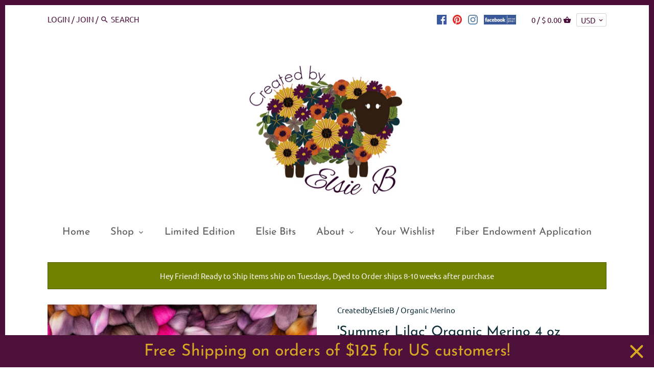

--- FILE ---
content_type: text/html; charset=utf-8
request_url: https://createdbyelsieb.com/products/summer-lilac-organic-merino-4-oz
body_size: 31177
content:
<!doctype html>
<html class="no-js">
<head>


  <!-- Canopy v2.7.5 -->
  <meta charset="utf-8" />
  <meta name="viewport" content="width=device-width,initial-scale=1.0" />
  <meta name="theme-color" content="#0f2e38">
  <meta http-equiv="X-UA-Compatible" content="IE=edge,chrome=1">

  
  <link rel="shortcut icon" href="//createdbyelsieb.com/cdn/shop/files/transparent_sheep_no_text.png?v=1613753949" type="image/png" />
  

  <title>
  &#39;Summer Lilac&#39; Organic Merino 4 oz &ndash; Created by Elsie B
  </title>

  
  <meta name="description" content="Hand dyed Organic Merino wool top. Good for spinning, felting, blending, weaving &amp;amp; petting upon occasion.  Colors: Brown, Lilac Pink, Purple, Aubergine 4 oz / 113 grams  DETAILS  Micron count: 23  Grown Organically (Certified by the Global Organic Textile Standard)  How soft is it? Next to skin soft  **This is a re" />
  

  <link rel="canonical" href="https://createdbyelsieb.com/products/summer-lilac-organic-merino-4-oz" />

  


  <meta property="og:type" content="product" />
  <meta property="og:title" content="&#39;Summer Lilac&#39; Organic Merino 4 oz" />
  
  <meta property="og:image" content="http://createdbyelsieb.com/cdn/shop/products/SummerLilacOMShopify_2_600x600.jpg?v=1675210777" />
  <meta property="og:image:secure_url" content="https://createdbyelsieb.com/cdn/shop/products/SummerLilacOMShopify_2_600x600.jpg?v=1675210777" />
  
  <meta property="og:image" content="http://createdbyelsieb.com/cdn/shop/products/SummerLilacOMwebready_6_600x600.png?v=1675210777" />
  <meta property="og:image:secure_url" content="https://createdbyelsieb.com/cdn/shop/products/SummerLilacOMwebready_6_600x600.png?v=1675210777" />
  
  <meta property="og:image" content="http://createdbyelsieb.com/cdn/shop/products/SummerLilacOMwebready_8_600x600.png?v=1675210777" />
  <meta property="og:image:secure_url" content="https://createdbyelsieb.com/cdn/shop/products/SummerLilacOMwebready_8_600x600.png?v=1675210777" />
  
  <meta property="og:image" content="http://createdbyelsieb.com/cdn/shop/products/SummerLilacOMwebready_7_600x600.png?v=1675210777" />
  <meta property="og:image:secure_url" content="https://createdbyelsieb.com/cdn/shop/products/SummerLilacOMwebready_7_600x600.png?v=1675210777" />
  
  <meta property="og:image" content="http://createdbyelsieb.com/cdn/shop/products/SummerLilacOMwebready_5_600x600.png?v=1675210777" />
  <meta property="og:image:secure_url" content="https://createdbyelsieb.com/cdn/shop/products/SummerLilacOMwebready_5_600x600.png?v=1675210777" />
  
  <meta property="og:image" content="http://createdbyelsieb.com/cdn/shop/products/SummerLilacOMwebready_4_600x600.png?v=1675210777" />
  <meta property="og:image:secure_url" content="https://createdbyelsieb.com/cdn/shop/products/SummerLilacOMwebready_4_600x600.png?v=1675210777" />
  
  <meta property="og:image" content="http://createdbyelsieb.com/cdn/shop/products/SummerLilacOMShopify_1_600x600.jpg?v=1675210777" />
  <meta property="og:image:secure_url" content="https://createdbyelsieb.com/cdn/shop/products/SummerLilacOMShopify_1_600x600.jpg?v=1675210777" />
  
  <meta property="og:image" content="http://createdbyelsieb.com/cdn/shop/products/SummerLilacOMwebready_1_600x600.png?v=1675210777" />
  <meta property="og:image:secure_url" content="https://createdbyelsieb.com/cdn/shop/products/SummerLilacOMwebready_1_600x600.png?v=1675210777" />
  
  <meta property="og:image" content="http://createdbyelsieb.com/cdn/shop/products/SummerLilacOMwebready_3_600x600.png?v=1675210777" />
  <meta property="og:image:secure_url" content="https://createdbyelsieb.com/cdn/shop/products/SummerLilacOMwebready_3_600x600.png?v=1675210777" />
  
  <meta property="og:image" content="http://createdbyelsieb.com/cdn/shop/products/SummerLilacandTruffleOM_ab9e35a2-9f3a-4392-990a-932c955ba53e_600x600.jpg?v=1675210562" />
  <meta property="og:image:secure_url" content="https://createdbyelsieb.com/cdn/shop/products/SummerLilacandTruffleOM_ab9e35a2-9f3a-4392-990a-932c955ba53e_600x600.jpg?v=1675210562" />
  
  <meta property="og:price:amount" content="31.00" />
  <meta property="og:price:currency" content="USD" />



<meta property="og:description" content="Hand dyed Organic Merino wool top. Good for spinning, felting, blending, weaving &amp;amp; petting upon occasion.  Colors: Brown, Lilac Pink, Purple, Aubergine 4 oz / 113 grams  DETAILS  Micron count: 23  Grown Organically (Certified by the Global Organic Textile Standard)  How soft is it? Next to skin soft  **This is a re" />

<meta property="og:url" content="https://createdbyelsieb.com/products/summer-lilac-organic-merino-4-oz" />
<meta property="og:site_name" content="Created by Elsie B" />

  


  <meta name="twitter:card" content="summary">


  <meta name="twitter:title" content="&#39;Summer Lilac&#39; Organic Merino 4 oz">
  <meta name="twitter:description" content="Hand dyed Organic Merino wool top. Good for spinning, felting, blending, weaving &amp;amp; petting upon occasion.  Colors: Brown, Lilac Pink, Purple, Aubergine  4 oz / 113 grams 
DETAILS  Micron count: 23">
  <meta name="twitter:image" content="https://createdbyelsieb.com/cdn/shop/products/SummerLilacOMShopify_2_grande.jpg?v=1675210777">
  <meta name="twitter:image:width" content="600">
  <meta name="twitter:image:height" content="600">


  <link href="//createdbyelsieb.com/cdn/shop/t/23/assets/styles.scss.css?v=31476915521969685681756837698" rel="stylesheet" type="text/css" media="all" />

  <script src="//ajax.googleapis.com/ajax/libs/jquery/1.9.1/jquery.min.js" type="text/javascript"></script>

  <script src="//createdbyelsieb.com/cdn/shopifycloud/storefront/assets/themes_support/option_selection-b017cd28.js" type="text/javascript"></script>
  <script src="//createdbyelsieb.com/cdn/shopifycloud/storefront/assets/themes_support/api.jquery-7ab1a3a4.js" type="text/javascript"></script>

  


  <script>window.performance && window.performance.mark && window.performance.mark('shopify.content_for_header.start');</script><meta name="facebook-domain-verification" content="wk5zqqu3867iruiq144r724mdjxhw9">
<meta id="shopify-digital-wallet" name="shopify-digital-wallet" content="/12369996/digital_wallets/dialog">
<meta name="shopify-checkout-api-token" content="7c3c84c75cdbc127368057346dd55761">
<meta id="in-context-paypal-metadata" data-shop-id="12369996" data-venmo-supported="false" data-environment="production" data-locale="en_US" data-paypal-v4="true" data-currency="USD">
<link rel="alternate" type="application/json+oembed" href="https://createdbyelsieb.com/products/summer-lilac-organic-merino-4-oz.oembed">
<script async="async" src="/checkouts/internal/preloads.js?locale=en-US"></script>
<link rel="preconnect" href="https://shop.app" crossorigin="anonymous">
<script async="async" src="https://shop.app/checkouts/internal/preloads.js?locale=en-US&shop_id=12369996" crossorigin="anonymous"></script>
<script id="apple-pay-shop-capabilities" type="application/json">{"shopId":12369996,"countryCode":"US","currencyCode":"USD","merchantCapabilities":["supports3DS"],"merchantId":"gid:\/\/shopify\/Shop\/12369996","merchantName":"Created by Elsie B","requiredBillingContactFields":["postalAddress","email"],"requiredShippingContactFields":["postalAddress","email"],"shippingType":"shipping","supportedNetworks":["visa","masterCard","amex","discover","elo","jcb"],"total":{"type":"pending","label":"Created by Elsie B","amount":"1.00"},"shopifyPaymentsEnabled":true,"supportsSubscriptions":true}</script>
<script id="shopify-features" type="application/json">{"accessToken":"7c3c84c75cdbc127368057346dd55761","betas":["rich-media-storefront-analytics"],"domain":"createdbyelsieb.com","predictiveSearch":true,"shopId":12369996,"locale":"en"}</script>
<script>var Shopify = Shopify || {};
Shopify.shop = "created-by-elsie-b.myshopify.com";
Shopify.locale = "en";
Shopify.currency = {"active":"USD","rate":"1.0"};
Shopify.country = "US";
Shopify.theme = {"name":"Canopy with Installments msg | No Bold Jan.10.23","id":122795262049,"schema_name":"Canopy","schema_version":"2.7.5","theme_store_id":732,"role":"main"};
Shopify.theme.handle = "null";
Shopify.theme.style = {"id":null,"handle":null};
Shopify.cdnHost = "createdbyelsieb.com/cdn";
Shopify.routes = Shopify.routes || {};
Shopify.routes.root = "/";</script>
<script type="module">!function(o){(o.Shopify=o.Shopify||{}).modules=!0}(window);</script>
<script>!function(o){function n(){var o=[];function n(){o.push(Array.prototype.slice.apply(arguments))}return n.q=o,n}var t=o.Shopify=o.Shopify||{};t.loadFeatures=n(),t.autoloadFeatures=n()}(window);</script>
<script>
  window.ShopifyPay = window.ShopifyPay || {};
  window.ShopifyPay.apiHost = "shop.app\/pay";
  window.ShopifyPay.redirectState = null;
</script>
<script id="shop-js-analytics" type="application/json">{"pageType":"product"}</script>
<script defer="defer" async type="module" src="//createdbyelsieb.com/cdn/shopifycloud/shop-js/modules/v2/client.init-shop-cart-sync_BT-GjEfc.en.esm.js"></script>
<script defer="defer" async type="module" src="//createdbyelsieb.com/cdn/shopifycloud/shop-js/modules/v2/chunk.common_D58fp_Oc.esm.js"></script>
<script defer="defer" async type="module" src="//createdbyelsieb.com/cdn/shopifycloud/shop-js/modules/v2/chunk.modal_xMitdFEc.esm.js"></script>
<script type="module">
  await import("//createdbyelsieb.com/cdn/shopifycloud/shop-js/modules/v2/client.init-shop-cart-sync_BT-GjEfc.en.esm.js");
await import("//createdbyelsieb.com/cdn/shopifycloud/shop-js/modules/v2/chunk.common_D58fp_Oc.esm.js");
await import("//createdbyelsieb.com/cdn/shopifycloud/shop-js/modules/v2/chunk.modal_xMitdFEc.esm.js");

  window.Shopify.SignInWithShop?.initShopCartSync?.({"fedCMEnabled":true,"windoidEnabled":true});

</script>
<script defer="defer" async type="module" src="//createdbyelsieb.com/cdn/shopifycloud/shop-js/modules/v2/client.payment-terms_Ci9AEqFq.en.esm.js"></script>
<script defer="defer" async type="module" src="//createdbyelsieb.com/cdn/shopifycloud/shop-js/modules/v2/chunk.common_D58fp_Oc.esm.js"></script>
<script defer="defer" async type="module" src="//createdbyelsieb.com/cdn/shopifycloud/shop-js/modules/v2/chunk.modal_xMitdFEc.esm.js"></script>
<script type="module">
  await import("//createdbyelsieb.com/cdn/shopifycloud/shop-js/modules/v2/client.payment-terms_Ci9AEqFq.en.esm.js");
await import("//createdbyelsieb.com/cdn/shopifycloud/shop-js/modules/v2/chunk.common_D58fp_Oc.esm.js");
await import("//createdbyelsieb.com/cdn/shopifycloud/shop-js/modules/v2/chunk.modal_xMitdFEc.esm.js");

  
</script>
<script>
  window.Shopify = window.Shopify || {};
  if (!window.Shopify.featureAssets) window.Shopify.featureAssets = {};
  window.Shopify.featureAssets['shop-js'] = {"shop-cart-sync":["modules/v2/client.shop-cart-sync_DZOKe7Ll.en.esm.js","modules/v2/chunk.common_D58fp_Oc.esm.js","modules/v2/chunk.modal_xMitdFEc.esm.js"],"init-fed-cm":["modules/v2/client.init-fed-cm_B6oLuCjv.en.esm.js","modules/v2/chunk.common_D58fp_Oc.esm.js","modules/v2/chunk.modal_xMitdFEc.esm.js"],"shop-cash-offers":["modules/v2/client.shop-cash-offers_D2sdYoxE.en.esm.js","modules/v2/chunk.common_D58fp_Oc.esm.js","modules/v2/chunk.modal_xMitdFEc.esm.js"],"shop-login-button":["modules/v2/client.shop-login-button_QeVjl5Y3.en.esm.js","modules/v2/chunk.common_D58fp_Oc.esm.js","modules/v2/chunk.modal_xMitdFEc.esm.js"],"pay-button":["modules/v2/client.pay-button_DXTOsIq6.en.esm.js","modules/v2/chunk.common_D58fp_Oc.esm.js","modules/v2/chunk.modal_xMitdFEc.esm.js"],"shop-button":["modules/v2/client.shop-button_DQZHx9pm.en.esm.js","modules/v2/chunk.common_D58fp_Oc.esm.js","modules/v2/chunk.modal_xMitdFEc.esm.js"],"avatar":["modules/v2/client.avatar_BTnouDA3.en.esm.js"],"init-windoid":["modules/v2/client.init-windoid_CR1B-cfM.en.esm.js","modules/v2/chunk.common_D58fp_Oc.esm.js","modules/v2/chunk.modal_xMitdFEc.esm.js"],"init-shop-for-new-customer-accounts":["modules/v2/client.init-shop-for-new-customer-accounts_C_vY_xzh.en.esm.js","modules/v2/client.shop-login-button_QeVjl5Y3.en.esm.js","modules/v2/chunk.common_D58fp_Oc.esm.js","modules/v2/chunk.modal_xMitdFEc.esm.js"],"init-shop-email-lookup-coordinator":["modules/v2/client.init-shop-email-lookup-coordinator_BI7n9ZSv.en.esm.js","modules/v2/chunk.common_D58fp_Oc.esm.js","modules/v2/chunk.modal_xMitdFEc.esm.js"],"init-shop-cart-sync":["modules/v2/client.init-shop-cart-sync_BT-GjEfc.en.esm.js","modules/v2/chunk.common_D58fp_Oc.esm.js","modules/v2/chunk.modal_xMitdFEc.esm.js"],"shop-toast-manager":["modules/v2/client.shop-toast-manager_DiYdP3xc.en.esm.js","modules/v2/chunk.common_D58fp_Oc.esm.js","modules/v2/chunk.modal_xMitdFEc.esm.js"],"init-customer-accounts":["modules/v2/client.init-customer-accounts_D9ZNqS-Q.en.esm.js","modules/v2/client.shop-login-button_QeVjl5Y3.en.esm.js","modules/v2/chunk.common_D58fp_Oc.esm.js","modules/v2/chunk.modal_xMitdFEc.esm.js"],"init-customer-accounts-sign-up":["modules/v2/client.init-customer-accounts-sign-up_iGw4briv.en.esm.js","modules/v2/client.shop-login-button_QeVjl5Y3.en.esm.js","modules/v2/chunk.common_D58fp_Oc.esm.js","modules/v2/chunk.modal_xMitdFEc.esm.js"],"shop-follow-button":["modules/v2/client.shop-follow-button_CqMgW2wH.en.esm.js","modules/v2/chunk.common_D58fp_Oc.esm.js","modules/v2/chunk.modal_xMitdFEc.esm.js"],"checkout-modal":["modules/v2/client.checkout-modal_xHeaAweL.en.esm.js","modules/v2/chunk.common_D58fp_Oc.esm.js","modules/v2/chunk.modal_xMitdFEc.esm.js"],"shop-login":["modules/v2/client.shop-login_D91U-Q7h.en.esm.js","modules/v2/chunk.common_D58fp_Oc.esm.js","modules/v2/chunk.modal_xMitdFEc.esm.js"],"lead-capture":["modules/v2/client.lead-capture_BJmE1dJe.en.esm.js","modules/v2/chunk.common_D58fp_Oc.esm.js","modules/v2/chunk.modal_xMitdFEc.esm.js"],"payment-terms":["modules/v2/client.payment-terms_Ci9AEqFq.en.esm.js","modules/v2/chunk.common_D58fp_Oc.esm.js","modules/v2/chunk.modal_xMitdFEc.esm.js"]};
</script>
<script>(function() {
  var isLoaded = false;
  function asyncLoad() {
    if (isLoaded) return;
    isLoaded = true;
    var urls = ["https:\/\/instafeed.nfcube.com\/cdn\/8caf61a899f12cf933398385638ec11f.js?shop=created-by-elsie-b.myshopify.com","https:\/\/galleries.goodapps.io\/goodapps.js?domain=https:\/\/galleries.goodapps.io\/\u0026aws=https:\/\/s3-us-west-2.amazonaws.com\/goodapps-galleryp-1\/\u0026shop=created-by-elsie-b.myshopify.com","https:\/\/static.klaviyo.com\/onsite\/js\/Ldqs5Y\/klaviyo.js?company_id=Ldqs5Y\u0026shop=created-by-elsie-b.myshopify.com","https:\/\/cdn.hextom.com\/js\/quickannouncementbar.js?shop=created-by-elsie-b.myshopify.com"];
    for (var i = 0; i < urls.length; i++) {
      var s = document.createElement('script');
      s.type = 'text/javascript';
      s.async = true;
      s.src = urls[i];
      var x = document.getElementsByTagName('script')[0];
      x.parentNode.insertBefore(s, x);
    }
  };
  if(window.attachEvent) {
    window.attachEvent('onload', asyncLoad);
  } else {
    window.addEventListener('load', asyncLoad, false);
  }
})();</script>
<script id="__st">var __st={"a":12369996,"offset":-25200,"reqid":"2cd7cf4b-a586-40dc-8011-2c38e39cafd3-1769280652","pageurl":"createdbyelsieb.com\/products\/summer-lilac-organic-merino-4-oz","u":"916ff05d766c","p":"product","rtyp":"product","rid":6927631548513};</script>
<script>window.ShopifyPaypalV4VisibilityTracking = true;</script>
<script id="captcha-bootstrap">!function(){'use strict';const t='contact',e='account',n='new_comment',o=[[t,t],['blogs',n],['comments',n],[t,'customer']],c=[[e,'customer_login'],[e,'guest_login'],[e,'recover_customer_password'],[e,'create_customer']],r=t=>t.map((([t,e])=>`form[action*='/${t}']:not([data-nocaptcha='true']) input[name='form_type'][value='${e}']`)).join(','),a=t=>()=>t?[...document.querySelectorAll(t)].map((t=>t.form)):[];function s(){const t=[...o],e=r(t);return a(e)}const i='password',u='form_key',d=['recaptcha-v3-token','g-recaptcha-response','h-captcha-response',i],f=()=>{try{return window.sessionStorage}catch{return}},m='__shopify_v',_=t=>t.elements[u];function p(t,e,n=!1){try{const o=window.sessionStorage,c=JSON.parse(o.getItem(e)),{data:r}=function(t){const{data:e,action:n}=t;return t[m]||n?{data:e,action:n}:{data:t,action:n}}(c);for(const[e,n]of Object.entries(r))t.elements[e]&&(t.elements[e].value=n);n&&o.removeItem(e)}catch(o){console.error('form repopulation failed',{error:o})}}const l='form_type',E='cptcha';function T(t){t.dataset[E]=!0}const w=window,h=w.document,L='Shopify',v='ce_forms',y='captcha';let A=!1;((t,e)=>{const n=(g='f06e6c50-85a8-45c8-87d0-21a2b65856fe',I='https://cdn.shopify.com/shopifycloud/storefront-forms-hcaptcha/ce_storefront_forms_captcha_hcaptcha.v1.5.2.iife.js',D={infoText:'Protected by hCaptcha',privacyText:'Privacy',termsText:'Terms'},(t,e,n)=>{const o=w[L][v],c=o.bindForm;if(c)return c(t,g,e,D).then(n);var r;o.q.push([[t,g,e,D],n]),r=I,A||(h.body.append(Object.assign(h.createElement('script'),{id:'captcha-provider',async:!0,src:r})),A=!0)});var g,I,D;w[L]=w[L]||{},w[L][v]=w[L][v]||{},w[L][v].q=[],w[L][y]=w[L][y]||{},w[L][y].protect=function(t,e){n(t,void 0,e),T(t)},Object.freeze(w[L][y]),function(t,e,n,w,h,L){const[v,y,A,g]=function(t,e,n){const i=e?o:[],u=t?c:[],d=[...i,...u],f=r(d),m=r(i),_=r(d.filter((([t,e])=>n.includes(e))));return[a(f),a(m),a(_),s()]}(w,h,L),I=t=>{const e=t.target;return e instanceof HTMLFormElement?e:e&&e.form},D=t=>v().includes(t);t.addEventListener('submit',(t=>{const e=I(t);if(!e)return;const n=D(e)&&!e.dataset.hcaptchaBound&&!e.dataset.recaptchaBound,o=_(e),c=g().includes(e)&&(!o||!o.value);(n||c)&&t.preventDefault(),c&&!n&&(function(t){try{if(!f())return;!function(t){const e=f();if(!e)return;const n=_(t);if(!n)return;const o=n.value;o&&e.removeItem(o)}(t);const e=Array.from(Array(32),(()=>Math.random().toString(36)[2])).join('');!function(t,e){_(t)||t.append(Object.assign(document.createElement('input'),{type:'hidden',name:u})),t.elements[u].value=e}(t,e),function(t,e){const n=f();if(!n)return;const o=[...t.querySelectorAll(`input[type='${i}']`)].map((({name:t})=>t)),c=[...d,...o],r={};for(const[a,s]of new FormData(t).entries())c.includes(a)||(r[a]=s);n.setItem(e,JSON.stringify({[m]:1,action:t.action,data:r}))}(t,e)}catch(e){console.error('failed to persist form',e)}}(e),e.submit())}));const S=(t,e)=>{t&&!t.dataset[E]&&(n(t,e.some((e=>e===t))),T(t))};for(const o of['focusin','change'])t.addEventListener(o,(t=>{const e=I(t);D(e)&&S(e,y())}));const B=e.get('form_key'),M=e.get(l),P=B&&M;t.addEventListener('DOMContentLoaded',(()=>{const t=y();if(P)for(const e of t)e.elements[l].value===M&&p(e,B);[...new Set([...A(),...v().filter((t=>'true'===t.dataset.shopifyCaptcha))])].forEach((e=>S(e,t)))}))}(h,new URLSearchParams(w.location.search),n,t,e,['guest_login'])})(!0,!0)}();</script>
<script integrity="sha256-4kQ18oKyAcykRKYeNunJcIwy7WH5gtpwJnB7kiuLZ1E=" data-source-attribution="shopify.loadfeatures" defer="defer" src="//createdbyelsieb.com/cdn/shopifycloud/storefront/assets/storefront/load_feature-a0a9edcb.js" crossorigin="anonymous"></script>
<script crossorigin="anonymous" defer="defer" src="//createdbyelsieb.com/cdn/shopifycloud/storefront/assets/shopify_pay/storefront-65b4c6d7.js?v=20250812"></script>
<script data-source-attribution="shopify.dynamic_checkout.dynamic.init">var Shopify=Shopify||{};Shopify.PaymentButton=Shopify.PaymentButton||{isStorefrontPortableWallets:!0,init:function(){window.Shopify.PaymentButton.init=function(){};var t=document.createElement("script");t.src="https://createdbyelsieb.com/cdn/shopifycloud/portable-wallets/latest/portable-wallets.en.js",t.type="module",document.head.appendChild(t)}};
</script>
<script data-source-attribution="shopify.dynamic_checkout.buyer_consent">
  function portableWalletsHideBuyerConsent(e){var t=document.getElementById("shopify-buyer-consent"),n=document.getElementById("shopify-subscription-policy-button");t&&n&&(t.classList.add("hidden"),t.setAttribute("aria-hidden","true"),n.removeEventListener("click",e))}function portableWalletsShowBuyerConsent(e){var t=document.getElementById("shopify-buyer-consent"),n=document.getElementById("shopify-subscription-policy-button");t&&n&&(t.classList.remove("hidden"),t.removeAttribute("aria-hidden"),n.addEventListener("click",e))}window.Shopify?.PaymentButton&&(window.Shopify.PaymentButton.hideBuyerConsent=portableWalletsHideBuyerConsent,window.Shopify.PaymentButton.showBuyerConsent=portableWalletsShowBuyerConsent);
</script>
<script data-source-attribution="shopify.dynamic_checkout.cart.bootstrap">document.addEventListener("DOMContentLoaded",(function(){function t(){return document.querySelector("shopify-accelerated-checkout-cart, shopify-accelerated-checkout")}if(t())Shopify.PaymentButton.init();else{new MutationObserver((function(e,n){t()&&(Shopify.PaymentButton.init(),n.disconnect())})).observe(document.body,{childList:!0,subtree:!0})}}));
</script>
<link id="shopify-accelerated-checkout-styles" rel="stylesheet" media="screen" href="https://createdbyelsieb.com/cdn/shopifycloud/portable-wallets/latest/accelerated-checkout-backwards-compat.css" crossorigin="anonymous">
<style id="shopify-accelerated-checkout-cart">
        #shopify-buyer-consent {
  margin-top: 1em;
  display: inline-block;
  width: 100%;
}

#shopify-buyer-consent.hidden {
  display: none;
}

#shopify-subscription-policy-button {
  background: none;
  border: none;
  padding: 0;
  text-decoration: underline;
  font-size: inherit;
  cursor: pointer;
}

#shopify-subscription-policy-button::before {
  box-shadow: none;
}

      </style>

<script>window.performance && window.performance.mark && window.performance.mark('shopify.content_for_header.end');</script>


  <script>
    document.documentElement.className = document.documentElement.className.replace('no-js', '');
    Shopify.money_format = "$ {{amount}}";
    window.theme = window.theme || {};
    theme.jQuery = jQuery;
    theme.money_container = 'span.theme-money';
    theme.money_format = "$ {{amount}}";
  </script>
  <meta name="p:domain_verify" content="978a4c091d20818152390c8d67da1ce2"/>
 

<script>window.__pagefly_analytics_settings__ = {"acceptTracking":false};</script>
 <link href="https://monorail-edge.shopifysvc.com" rel="dns-prefetch">
<script>(function(){if ("sendBeacon" in navigator && "performance" in window) {try {var session_token_from_headers = performance.getEntriesByType('navigation')[0].serverTiming.find(x => x.name == '_s').description;} catch {var session_token_from_headers = undefined;}var session_cookie_matches = document.cookie.match(/_shopify_s=([^;]*)/);var session_token_from_cookie = session_cookie_matches && session_cookie_matches.length === 2 ? session_cookie_matches[1] : "";var session_token = session_token_from_headers || session_token_from_cookie || "";function handle_abandonment_event(e) {var entries = performance.getEntries().filter(function(entry) {return /monorail-edge.shopifysvc.com/.test(entry.name);});if (!window.abandonment_tracked && entries.length === 0) {window.abandonment_tracked = true;var currentMs = Date.now();var navigation_start = performance.timing.navigationStart;var payload = {shop_id: 12369996,url: window.location.href,navigation_start,duration: currentMs - navigation_start,session_token,page_type: "product"};window.navigator.sendBeacon("https://monorail-edge.shopifysvc.com/v1/produce", JSON.stringify({schema_id: "online_store_buyer_site_abandonment/1.1",payload: payload,metadata: {event_created_at_ms: currentMs,event_sent_at_ms: currentMs}}));}}window.addEventListener('pagehide', handle_abandonment_event);}}());</script>
<script id="web-pixels-manager-setup">(function e(e,d,r,n,o){if(void 0===o&&(o={}),!Boolean(null===(a=null===(i=window.Shopify)||void 0===i?void 0:i.analytics)||void 0===a?void 0:a.replayQueue)){var i,a;window.Shopify=window.Shopify||{};var t=window.Shopify;t.analytics=t.analytics||{};var s=t.analytics;s.replayQueue=[],s.publish=function(e,d,r){return s.replayQueue.push([e,d,r]),!0};try{self.performance.mark("wpm:start")}catch(e){}var l=function(){var e={modern:/Edge?\/(1{2}[4-9]|1[2-9]\d|[2-9]\d{2}|\d{4,})\.\d+(\.\d+|)|Firefox\/(1{2}[4-9]|1[2-9]\d|[2-9]\d{2}|\d{4,})\.\d+(\.\d+|)|Chrom(ium|e)\/(9{2}|\d{3,})\.\d+(\.\d+|)|(Maci|X1{2}).+ Version\/(15\.\d+|(1[6-9]|[2-9]\d|\d{3,})\.\d+)([,.]\d+|)( \(\w+\)|)( Mobile\/\w+|) Safari\/|Chrome.+OPR\/(9{2}|\d{3,})\.\d+\.\d+|(CPU[ +]OS|iPhone[ +]OS|CPU[ +]iPhone|CPU IPhone OS|CPU iPad OS)[ +]+(15[._]\d+|(1[6-9]|[2-9]\d|\d{3,})[._]\d+)([._]\d+|)|Android:?[ /-](13[3-9]|1[4-9]\d|[2-9]\d{2}|\d{4,})(\.\d+|)(\.\d+|)|Android.+Firefox\/(13[5-9]|1[4-9]\d|[2-9]\d{2}|\d{4,})\.\d+(\.\d+|)|Android.+Chrom(ium|e)\/(13[3-9]|1[4-9]\d|[2-9]\d{2}|\d{4,})\.\d+(\.\d+|)|SamsungBrowser\/([2-9]\d|\d{3,})\.\d+/,legacy:/Edge?\/(1[6-9]|[2-9]\d|\d{3,})\.\d+(\.\d+|)|Firefox\/(5[4-9]|[6-9]\d|\d{3,})\.\d+(\.\d+|)|Chrom(ium|e)\/(5[1-9]|[6-9]\d|\d{3,})\.\d+(\.\d+|)([\d.]+$|.*Safari\/(?![\d.]+ Edge\/[\d.]+$))|(Maci|X1{2}).+ Version\/(10\.\d+|(1[1-9]|[2-9]\d|\d{3,})\.\d+)([,.]\d+|)( \(\w+\)|)( Mobile\/\w+|) Safari\/|Chrome.+OPR\/(3[89]|[4-9]\d|\d{3,})\.\d+\.\d+|(CPU[ +]OS|iPhone[ +]OS|CPU[ +]iPhone|CPU IPhone OS|CPU iPad OS)[ +]+(10[._]\d+|(1[1-9]|[2-9]\d|\d{3,})[._]\d+)([._]\d+|)|Android:?[ /-](13[3-9]|1[4-9]\d|[2-9]\d{2}|\d{4,})(\.\d+|)(\.\d+|)|Mobile Safari.+OPR\/([89]\d|\d{3,})\.\d+\.\d+|Android.+Firefox\/(13[5-9]|1[4-9]\d|[2-9]\d{2}|\d{4,})\.\d+(\.\d+|)|Android.+Chrom(ium|e)\/(13[3-9]|1[4-9]\d|[2-9]\d{2}|\d{4,})\.\d+(\.\d+|)|Android.+(UC? ?Browser|UCWEB|U3)[ /]?(15\.([5-9]|\d{2,})|(1[6-9]|[2-9]\d|\d{3,})\.\d+)\.\d+|SamsungBrowser\/(5\.\d+|([6-9]|\d{2,})\.\d+)|Android.+MQ{2}Browser\/(14(\.(9|\d{2,})|)|(1[5-9]|[2-9]\d|\d{3,})(\.\d+|))(\.\d+|)|K[Aa][Ii]OS\/(3\.\d+|([4-9]|\d{2,})\.\d+)(\.\d+|)/},d=e.modern,r=e.legacy,n=navigator.userAgent;return n.match(d)?"modern":n.match(r)?"legacy":"unknown"}(),u="modern"===l?"modern":"legacy",c=(null!=n?n:{modern:"",legacy:""})[u],f=function(e){return[e.baseUrl,"/wpm","/b",e.hashVersion,"modern"===e.buildTarget?"m":"l",".js"].join("")}({baseUrl:d,hashVersion:r,buildTarget:u}),m=function(e){var d=e.version,r=e.bundleTarget,n=e.surface,o=e.pageUrl,i=e.monorailEndpoint;return{emit:function(e){var a=e.status,t=e.errorMsg,s=(new Date).getTime(),l=JSON.stringify({metadata:{event_sent_at_ms:s},events:[{schema_id:"web_pixels_manager_load/3.1",payload:{version:d,bundle_target:r,page_url:o,status:a,surface:n,error_msg:t},metadata:{event_created_at_ms:s}}]});if(!i)return console&&console.warn&&console.warn("[Web Pixels Manager] No Monorail endpoint provided, skipping logging."),!1;try{return self.navigator.sendBeacon.bind(self.navigator)(i,l)}catch(e){}var u=new XMLHttpRequest;try{return u.open("POST",i,!0),u.setRequestHeader("Content-Type","text/plain"),u.send(l),!0}catch(e){return console&&console.warn&&console.warn("[Web Pixels Manager] Got an unhandled error while logging to Monorail."),!1}}}}({version:r,bundleTarget:l,surface:e.surface,pageUrl:self.location.href,monorailEndpoint:e.monorailEndpoint});try{o.browserTarget=l,function(e){var d=e.src,r=e.async,n=void 0===r||r,o=e.onload,i=e.onerror,a=e.sri,t=e.scriptDataAttributes,s=void 0===t?{}:t,l=document.createElement("script"),u=document.querySelector("head"),c=document.querySelector("body");if(l.async=n,l.src=d,a&&(l.integrity=a,l.crossOrigin="anonymous"),s)for(var f in s)if(Object.prototype.hasOwnProperty.call(s,f))try{l.dataset[f]=s[f]}catch(e){}if(o&&l.addEventListener("load",o),i&&l.addEventListener("error",i),u)u.appendChild(l);else{if(!c)throw new Error("Did not find a head or body element to append the script");c.appendChild(l)}}({src:f,async:!0,onload:function(){if(!function(){var e,d;return Boolean(null===(d=null===(e=window.Shopify)||void 0===e?void 0:e.analytics)||void 0===d?void 0:d.initialized)}()){var d=window.webPixelsManager.init(e)||void 0;if(d){var r=window.Shopify.analytics;r.replayQueue.forEach((function(e){var r=e[0],n=e[1],o=e[2];d.publishCustomEvent(r,n,o)})),r.replayQueue=[],r.publish=d.publishCustomEvent,r.visitor=d.visitor,r.initialized=!0}}},onerror:function(){return m.emit({status:"failed",errorMsg:"".concat(f," has failed to load")})},sri:function(e){var d=/^sha384-[A-Za-z0-9+/=]+$/;return"string"==typeof e&&d.test(e)}(c)?c:"",scriptDataAttributes:o}),m.emit({status:"loading"})}catch(e){m.emit({status:"failed",errorMsg:(null==e?void 0:e.message)||"Unknown error"})}}})({shopId: 12369996,storefrontBaseUrl: "https://createdbyelsieb.com",extensionsBaseUrl: "https://extensions.shopifycdn.com/cdn/shopifycloud/web-pixels-manager",monorailEndpoint: "https://monorail-edge.shopifysvc.com/unstable/produce_batch",surface: "storefront-renderer",enabledBetaFlags: ["2dca8a86"],webPixelsConfigList: [{"id":"1043169377","configuration":"{\"accountID\":\"Ldqs5Y\",\"webPixelConfig\":\"eyJlbmFibGVBZGRlZFRvQ2FydEV2ZW50cyI6IHRydWV9\"}","eventPayloadVersion":"v1","runtimeContext":"STRICT","scriptVersion":"524f6c1ee37bacdca7657a665bdca589","type":"APP","apiClientId":123074,"privacyPurposes":["ANALYTICS","MARKETING"],"dataSharingAdjustments":{"protectedCustomerApprovalScopes":["read_customer_address","read_customer_email","read_customer_name","read_customer_personal_data","read_customer_phone"]}},{"id":"86179937","configuration":"{\"pixel_id\":\"338033160094664\",\"pixel_type\":\"facebook_pixel\",\"metaapp_system_user_token\":\"-\"}","eventPayloadVersion":"v1","runtimeContext":"OPEN","scriptVersion":"ca16bc87fe92b6042fbaa3acc2fbdaa6","type":"APP","apiClientId":2329312,"privacyPurposes":["ANALYTICS","MARKETING","SALE_OF_DATA"],"dataSharingAdjustments":{"protectedCustomerApprovalScopes":["read_customer_address","read_customer_email","read_customer_name","read_customer_personal_data","read_customer_phone"]}},{"id":"24379489","configuration":"{\"tagID\":\"2612632127420\"}","eventPayloadVersion":"v1","runtimeContext":"STRICT","scriptVersion":"18031546ee651571ed29edbe71a3550b","type":"APP","apiClientId":3009811,"privacyPurposes":["ANALYTICS","MARKETING","SALE_OF_DATA"],"dataSharingAdjustments":{"protectedCustomerApprovalScopes":["read_customer_address","read_customer_email","read_customer_name","read_customer_personal_data","read_customer_phone"]}},{"id":"53051489","eventPayloadVersion":"v1","runtimeContext":"LAX","scriptVersion":"1","type":"CUSTOM","privacyPurposes":["ANALYTICS"],"name":"Google Analytics tag (migrated)"},{"id":"shopify-app-pixel","configuration":"{}","eventPayloadVersion":"v1","runtimeContext":"STRICT","scriptVersion":"0450","apiClientId":"shopify-pixel","type":"APP","privacyPurposes":["ANALYTICS","MARKETING"]},{"id":"shopify-custom-pixel","eventPayloadVersion":"v1","runtimeContext":"LAX","scriptVersion":"0450","apiClientId":"shopify-pixel","type":"CUSTOM","privacyPurposes":["ANALYTICS","MARKETING"]}],isMerchantRequest: false,initData: {"shop":{"name":"Created by Elsie B","paymentSettings":{"currencyCode":"USD"},"myshopifyDomain":"created-by-elsie-b.myshopify.com","countryCode":"US","storefrontUrl":"https:\/\/createdbyelsieb.com"},"customer":null,"cart":null,"checkout":null,"productVariants":[{"price":{"amount":31.0,"currencyCode":"USD"},"product":{"title":"'Summer Lilac' Organic Merino 4 oz","vendor":"CreatedbyElsieB","id":"6927631548513","untranslatedTitle":"'Summer Lilac' Organic Merino 4 oz","url":"\/products\/summer-lilac-organic-merino-4-oz","type":"Organic Merino"},"id":"40684068175969","image":{"src":"\/\/createdbyelsieb.com\/cdn\/shop\/products\/SummerLilacOMShopify_2.jpg?v=1675210777"},"sku":"","title":"Default Title","untranslatedTitle":"Default Title"}],"purchasingCompany":null},},"https://createdbyelsieb.com/cdn","fcfee988w5aeb613cpc8e4bc33m6693e112",{"modern":"","legacy":""},{"shopId":"12369996","storefrontBaseUrl":"https:\/\/createdbyelsieb.com","extensionBaseUrl":"https:\/\/extensions.shopifycdn.com\/cdn\/shopifycloud\/web-pixels-manager","surface":"storefront-renderer","enabledBetaFlags":"[\"2dca8a86\"]","isMerchantRequest":"false","hashVersion":"fcfee988w5aeb613cpc8e4bc33m6693e112","publish":"custom","events":"[[\"page_viewed\",{}],[\"product_viewed\",{\"productVariant\":{\"price\":{\"amount\":31.0,\"currencyCode\":\"USD\"},\"product\":{\"title\":\"'Summer Lilac' Organic Merino 4 oz\",\"vendor\":\"CreatedbyElsieB\",\"id\":\"6927631548513\",\"untranslatedTitle\":\"'Summer Lilac' Organic Merino 4 oz\",\"url\":\"\/products\/summer-lilac-organic-merino-4-oz\",\"type\":\"Organic Merino\"},\"id\":\"40684068175969\",\"image\":{\"src\":\"\/\/createdbyelsieb.com\/cdn\/shop\/products\/SummerLilacOMShopify_2.jpg?v=1675210777\"},\"sku\":\"\",\"title\":\"Default Title\",\"untranslatedTitle\":\"Default Title\"}}]]"});</script><script>
  window.ShopifyAnalytics = window.ShopifyAnalytics || {};
  window.ShopifyAnalytics.meta = window.ShopifyAnalytics.meta || {};
  window.ShopifyAnalytics.meta.currency = 'USD';
  var meta = {"product":{"id":6927631548513,"gid":"gid:\/\/shopify\/Product\/6927631548513","vendor":"CreatedbyElsieB","type":"Organic Merino","handle":"summer-lilac-organic-merino-4-oz","variants":[{"id":40684068175969,"price":3100,"name":"'Summer Lilac' Organic Merino 4 oz","public_title":null,"sku":""}],"remote":false},"page":{"pageType":"product","resourceType":"product","resourceId":6927631548513,"requestId":"2cd7cf4b-a586-40dc-8011-2c38e39cafd3-1769280652"}};
  for (var attr in meta) {
    window.ShopifyAnalytics.meta[attr] = meta[attr];
  }
</script>
<script class="analytics">
  (function () {
    var customDocumentWrite = function(content) {
      var jquery = null;

      if (window.jQuery) {
        jquery = window.jQuery;
      } else if (window.Checkout && window.Checkout.$) {
        jquery = window.Checkout.$;
      }

      if (jquery) {
        jquery('body').append(content);
      }
    };

    var hasLoggedConversion = function(token) {
      if (token) {
        return document.cookie.indexOf('loggedConversion=' + token) !== -1;
      }
      return false;
    }

    var setCookieIfConversion = function(token) {
      if (token) {
        var twoMonthsFromNow = new Date(Date.now());
        twoMonthsFromNow.setMonth(twoMonthsFromNow.getMonth() + 2);

        document.cookie = 'loggedConversion=' + token + '; expires=' + twoMonthsFromNow;
      }
    }

    var trekkie = window.ShopifyAnalytics.lib = window.trekkie = window.trekkie || [];
    if (trekkie.integrations) {
      return;
    }
    trekkie.methods = [
      'identify',
      'page',
      'ready',
      'track',
      'trackForm',
      'trackLink'
    ];
    trekkie.factory = function(method) {
      return function() {
        var args = Array.prototype.slice.call(arguments);
        args.unshift(method);
        trekkie.push(args);
        return trekkie;
      };
    };
    for (var i = 0; i < trekkie.methods.length; i++) {
      var key = trekkie.methods[i];
      trekkie[key] = trekkie.factory(key);
    }
    trekkie.load = function(config) {
      trekkie.config = config || {};
      trekkie.config.initialDocumentCookie = document.cookie;
      var first = document.getElementsByTagName('script')[0];
      var script = document.createElement('script');
      script.type = 'text/javascript';
      script.onerror = function(e) {
        var scriptFallback = document.createElement('script');
        scriptFallback.type = 'text/javascript';
        scriptFallback.onerror = function(error) {
                var Monorail = {
      produce: function produce(monorailDomain, schemaId, payload) {
        var currentMs = new Date().getTime();
        var event = {
          schema_id: schemaId,
          payload: payload,
          metadata: {
            event_created_at_ms: currentMs,
            event_sent_at_ms: currentMs
          }
        };
        return Monorail.sendRequest("https://" + monorailDomain + "/v1/produce", JSON.stringify(event));
      },
      sendRequest: function sendRequest(endpointUrl, payload) {
        // Try the sendBeacon API
        if (window && window.navigator && typeof window.navigator.sendBeacon === 'function' && typeof window.Blob === 'function' && !Monorail.isIos12()) {
          var blobData = new window.Blob([payload], {
            type: 'text/plain'
          });

          if (window.navigator.sendBeacon(endpointUrl, blobData)) {
            return true;
          } // sendBeacon was not successful

        } // XHR beacon

        var xhr = new XMLHttpRequest();

        try {
          xhr.open('POST', endpointUrl);
          xhr.setRequestHeader('Content-Type', 'text/plain');
          xhr.send(payload);
        } catch (e) {
          console.log(e);
        }

        return false;
      },
      isIos12: function isIos12() {
        return window.navigator.userAgent.lastIndexOf('iPhone; CPU iPhone OS 12_') !== -1 || window.navigator.userAgent.lastIndexOf('iPad; CPU OS 12_') !== -1;
      }
    };
    Monorail.produce('monorail-edge.shopifysvc.com',
      'trekkie_storefront_load_errors/1.1',
      {shop_id: 12369996,
      theme_id: 122795262049,
      app_name: "storefront",
      context_url: window.location.href,
      source_url: "//createdbyelsieb.com/cdn/s/trekkie.storefront.8d95595f799fbf7e1d32231b9a28fd43b70c67d3.min.js"});

        };
        scriptFallback.async = true;
        scriptFallback.src = '//createdbyelsieb.com/cdn/s/trekkie.storefront.8d95595f799fbf7e1d32231b9a28fd43b70c67d3.min.js';
        first.parentNode.insertBefore(scriptFallback, first);
      };
      script.async = true;
      script.src = '//createdbyelsieb.com/cdn/s/trekkie.storefront.8d95595f799fbf7e1d32231b9a28fd43b70c67d3.min.js';
      first.parentNode.insertBefore(script, first);
    };
    trekkie.load(
      {"Trekkie":{"appName":"storefront","development":false,"defaultAttributes":{"shopId":12369996,"isMerchantRequest":null,"themeId":122795262049,"themeCityHash":"12587890744196788206","contentLanguage":"en","currency":"USD","eventMetadataId":"f63c1a94-c263-4752-90f1-4c65fbc26a79"},"isServerSideCookieWritingEnabled":true,"monorailRegion":"shop_domain","enabledBetaFlags":["65f19447"]},"Session Attribution":{},"S2S":{"facebookCapiEnabled":false,"source":"trekkie-storefront-renderer","apiClientId":580111}}
    );

    var loaded = false;
    trekkie.ready(function() {
      if (loaded) return;
      loaded = true;

      window.ShopifyAnalytics.lib = window.trekkie;

      var originalDocumentWrite = document.write;
      document.write = customDocumentWrite;
      try { window.ShopifyAnalytics.merchantGoogleAnalytics.call(this); } catch(error) {};
      document.write = originalDocumentWrite;

      window.ShopifyAnalytics.lib.page(null,{"pageType":"product","resourceType":"product","resourceId":6927631548513,"requestId":"2cd7cf4b-a586-40dc-8011-2c38e39cafd3-1769280652","shopifyEmitted":true});

      var match = window.location.pathname.match(/checkouts\/(.+)\/(thank_you|post_purchase)/)
      var token = match? match[1]: undefined;
      if (!hasLoggedConversion(token)) {
        setCookieIfConversion(token);
        window.ShopifyAnalytics.lib.track("Viewed Product",{"currency":"USD","variantId":40684068175969,"productId":6927631548513,"productGid":"gid:\/\/shopify\/Product\/6927631548513","name":"'Summer Lilac' Organic Merino 4 oz","price":"31.00","sku":"","brand":"CreatedbyElsieB","variant":null,"category":"Organic Merino","nonInteraction":true,"remote":false},undefined,undefined,{"shopifyEmitted":true});
      window.ShopifyAnalytics.lib.track("monorail:\/\/trekkie_storefront_viewed_product\/1.1",{"currency":"USD","variantId":40684068175969,"productId":6927631548513,"productGid":"gid:\/\/shopify\/Product\/6927631548513","name":"'Summer Lilac' Organic Merino 4 oz","price":"31.00","sku":"","brand":"CreatedbyElsieB","variant":null,"category":"Organic Merino","nonInteraction":true,"remote":false,"referer":"https:\/\/createdbyelsieb.com\/products\/summer-lilac-organic-merino-4-oz"});
      }
    });


        var eventsListenerScript = document.createElement('script');
        eventsListenerScript.async = true;
        eventsListenerScript.src = "//createdbyelsieb.com/cdn/shopifycloud/storefront/assets/shop_events_listener-3da45d37.js";
        document.getElementsByTagName('head')[0].appendChild(eventsListenerScript);

})();</script>
  <script>
  if (!window.ga || (window.ga && typeof window.ga !== 'function')) {
    window.ga = function ga() {
      (window.ga.q = window.ga.q || []).push(arguments);
      if (window.Shopify && window.Shopify.analytics && typeof window.Shopify.analytics.publish === 'function') {
        window.Shopify.analytics.publish("ga_stub_called", {}, {sendTo: "google_osp_migration"});
      }
      console.error("Shopify's Google Analytics stub called with:", Array.from(arguments), "\nSee https://help.shopify.com/manual/promoting-marketing/pixels/pixel-migration#google for more information.");
    };
    if (window.Shopify && window.Shopify.analytics && typeof window.Shopify.analytics.publish === 'function') {
      window.Shopify.analytics.publish("ga_stub_initialized", {}, {sendTo: "google_osp_migration"});
    }
  }
</script>
<script
  defer
  src="https://createdbyelsieb.com/cdn/shopifycloud/perf-kit/shopify-perf-kit-3.0.4.min.js"
  data-application="storefront-renderer"
  data-shop-id="12369996"
  data-render-region="gcp-us-east1"
  data-page-type="product"
  data-theme-instance-id="122795262049"
  data-theme-name="Canopy"
  data-theme-version="2.7.5"
  data-monorail-region="shop_domain"
  data-resource-timing-sampling-rate="10"
  data-shs="true"
  data-shs-beacon="true"
  data-shs-export-with-fetch="true"
  data-shs-logs-sample-rate="1"
  data-shs-beacon-endpoint="https://createdbyelsieb.com/api/collect"
></script>
</head> 


<script type="text/javascript">
  if (typeof window.sn === 'undefined') window.sn = {}
  // Datastore object
  window.sn.datastore = {
    shop: {
      selectors: {"variant_selector":""},
      show_powered_by: false
    },
  }
  // Color object
  window.sn.color = {
    product_widget_color: '#000000',
    product_widget_rgb: 'rgba(0,0,0, 0.2)',
  }
  // Settings object
  window.sn.settings = {
    logInConsole: false,
  }
</script>

 <body class="template-product">
  <div id="page-wrap">
    <div id="page-wrap-inner">
      <div id="page-wrap-content">
        <div class="container">
          <div id="shopify-section-header" class="shopify-section">
<style type="text/css">

  .logo img,
  #page-footer .logo-column img {
    width: 850px;
  }


  .nav-item-link--featured,
  .main-nav .nav-item .nav-item-link.nav-item-link--featured {
    color: #dd6666;
  }

</style>






<div class="page-header layout-center using-compact-mobile-logo" data-section-type="header">
  <div id="toolbar" class="toolbar cf">
    <span class="mobile-toolbar">
      <a class="toggle-mob-nav" href="#" aria-controls="mobile-nav" aria-label="Open navigation"><svg fill="#000000" height="24" viewBox="0 0 24 24" width="24" xmlns="http://www.w3.org/2000/svg">
    <path d="M0 0h24v24H0z" fill="none"/>
    <path d="M3 18h18v-2H3v2zm0-5h18v-2H3v2zm0-7v2h18V6H3z"/>
</svg></a>
      
      <a class="compact-logo" href="https://createdbyelsieb.com">
        
          <img src="//createdbyelsieb.com/cdn/shop/files/mobile2_200x.png?v=1613767776" />
        
      </a>
      
    </span>

    
    <span class="toolbar-links">
      
      
      <a href="/account/login" id="customer_login_link">Login</a>
      <span class="divider">/</span> <a href="/account/register" id="customer_register_link">Join</a>
      
      <span class="divider">/</span>
      
      
      <form class="search-form" action="/search" method="get">
        <input type="hidden" name="type" value="product,page" />
        <button type="submit"><svg fill="#000000" height="24" viewBox="0 0 24 24" width="24" xmlns="http://www.w3.org/2000/svg">
  <title>Search</title>
  <path d="M15.5 14h-.79l-.28-.27C15.41 12.59 16 11.11 16 9.5 16 5.91 13.09 3 9.5 3S3 5.91 3 9.5 5.91 16 9.5 16c1.61 0 3.09-.59 4.23-1.57l.27.28v.79l5 4.99L20.49 19l-4.99-5zm-6 0C7.01 14 5 11.99 5 9.5S7.01 5 9.5 5 14 7.01 14 9.5 11.99 14 9.5 14z"/>
  <path d="M0 0h24v24H0z" fill="none"/>
</svg></button>
        <input type="text" name="q" placeholder="Search"/>
      </form>
      
    </span>
    

    <span class="toolbar-cart">
      <a class="current-cart toggle-cart-summary" href="/cart">
        <span class="beside-svg">0 / <span class="theme-money">$ 0.00</span></span>
        <svg fill="#000000" height="24" viewBox="0 0 24 24" width="24" xmlns="http://www.w3.org/2000/svg">
  <title>Cart</title>
  <path d="M0 0h24v24H0z" fill="none"/>
  <path d="M17.21 9l-4.38-6.56c-.19-.28-.51-.42-.83-.42-.32 0-.64.14-.83.43L6.79 9H2c-.55 0-1 .45-1 1 0 .09.01.18.04.27l2.54 9.27c.23.84 1 1.46 1.92 1.46h13c.92 0 1.69-.62 1.93-1.46l2.54-9.27L23 10c0-.55-.45-1-1-1h-4.79zM9 9l3-4.4L15 9H9zm3 8c-1.1 0-2-.9-2-2s.9-2 2-2 2 .9 2 2-.9 2-2 2z"/>
</svg>
      </a>
      
<div class="currency-switcher">
  <select name="currencies" class="noreplace" aria-label="Pick a currency">
    
    
    <option value="USD" selected="selected">USD</option>
    
    
    <option value="INR">INR</option>
    
    
    
    <option value="GBP">GBP</option>
    
    
    
    <option value="CAD">CAD</option>
    
    
    
    
    
    <option value="AUD">AUD</option>
    
    
    
    <option value="EUR">EUR</option>
    
    
    
    <option value="JPY">JPY</option>
    
    
  </select>
  <svg fill="#000000" height="24" viewBox="0 0 24 24" width="24" xmlns="http://www.w3.org/2000/svg">
    <path d="M7.41 7.84L12 12.42l4.59-4.58L18 9.25l-6 6-6-6z"/>
    <path d="M0-.75h24v24H0z" fill="none"/>
</svg>
</div>


    </span>

    
    <span class="toolbar-social">
      <ul class="social-links plain">
    
    
    <li><a title="Facebook" class="facebook" target="_blank" href="https://www.facebook.com/CreatedByElsieB/"><svg width="48px" height="48px" viewBox="0 0 48 48" version="1.1" xmlns="http://www.w3.org/2000/svg" xmlns:xlink="http://www.w3.org/1999/xlink">
    <title>Facebook</title>
    <defs></defs>
    <g id="Icons" stroke="none" stroke-width="1" fill="none" fill-rule="evenodd">
        <g id="Black" transform="translate(-325.000000, -295.000000)" fill="#000000">
            <path d="M350.638355,343 L327.649232,343 C326.185673,343 325,341.813592 325,340.350603 L325,297.649211 C325,296.18585 326.185859,295 327.649232,295 L370.350955,295 C371.813955,295 373,296.18585 373,297.649211 L373,340.350603 C373,341.813778 371.813769,343 370.350955,343 L358.119305,343 L358.119305,324.411755 L364.358521,324.411755 L365.292755,317.167586 L358.119305,317.167586 L358.119305,312.542641 C358.119305,310.445287 358.701712,309.01601 361.70929,309.01601 L365.545311,309.014333 L365.545311,302.535091 C364.881886,302.446808 362.604784,302.24957 359.955552,302.24957 C354.424834,302.24957 350.638355,305.625526 350.638355,311.825209 L350.638355,317.167586 L344.383122,317.167586 L344.383122,324.411755 L350.638355,324.411755 L350.638355,343 L350.638355,343 Z" id="Facebook"></path>
        </g>
        <g id="Credit" transform="translate(-1417.000000, -472.000000)"></g>
    </g>
</svg></a></li>
    
    
    <li><a title="Pinterest" class="pinterest" target="_blank" href="https://www.pinterest.com/createdbyelsieb/"><svg width="48px" height="48px" viewBox="0 0 48 48" version="1.1" xmlns="http://www.w3.org/2000/svg" xmlns:xlink="http://www.w3.org/1999/xlink">
    <title>Pinterest</title>
    <defs></defs>
    <g id="Icons" stroke="none" stroke-width="1" fill="none" fill-rule="evenodd">
        <g id="Black" transform="translate(-407.000000, -295.000000)" fill="#000000">
            <path d="M431.001411,295 C417.747575,295 407,305.744752 407,319.001411 C407,328.826072 412.910037,337.270594 421.368672,340.982007 C421.300935,339.308344 421.357382,337.293173 421.78356,335.469924 C422.246428,333.522491 424.871229,322.393897 424.871229,322.393897 C424.871229,322.393897 424.106368,320.861351 424.106368,318.59499 C424.106368,315.038808 426.169518,312.38296 428.73505,312.38296 C430.91674,312.38296 431.972306,314.022755 431.972306,315.987123 C431.972306,318.180102 430.572411,321.462515 429.852708,324.502205 C429.251543,327.050803 431.128418,329.125243 433.640325,329.125243 C438.187158,329.125243 441.249427,323.285765 441.249427,316.36532 C441.249427,311.10725 437.707356,307.170048 431.263891,307.170048 C423.985006,307.170048 419.449462,312.59746 419.449462,318.659905 C419.449462,320.754101 420.064738,322.227377 421.029988,323.367613 C421.475922,323.895396 421.535191,324.104251 421.374316,324.708238 C421.261422,325.145705 420.996119,326.21256 420.886047,326.633092 C420.725172,327.239901 420.23408,327.460046 419.686541,327.234256 C416.330746,325.865408 414.769977,322.193509 414.769977,318.064385 C414.769977,311.248368 420.519139,303.069148 431.921503,303.069148 C441.085729,303.069148 447.117128,309.704533 447.117128,316.819721 C447.117128,326.235138 441.884459,333.268478 434.165285,333.268478 C431.577174,333.268478 429.138649,331.868584 428.303228,330.279591 C428.303228,330.279591 426.908979,335.808608 426.615452,336.875463 C426.107426,338.724114 425.111131,340.575587 424.199506,342.014994 C426.358617,342.652849 428.63909,343 431.001411,343 C444.255248,343 455,332.255248 455,319.001411 C455,305.744752 444.255248,295 431.001411,295" id="Pinterest"></path>
        </g>
        <g id="Credit" transform="translate(-1499.000000, -472.000000)"></g>
    </g>
</svg></a></li>
    
    
    
    
    <li><a title="Instagram" class="instagram" target="_blank" href="https://instagram.com/createdbyelsieb"><svg width="48px" height="48px" viewBox="0 0 48 48" version="1.1" xmlns="http://www.w3.org/2000/svg" xmlns:xlink="http://www.w3.org/1999/xlink">
    <title>Instagram</title>
    <defs></defs>
    <g id="Icons" stroke="none" stroke-width="1" fill="none" fill-rule="evenodd">
        <g id="Black" transform="translate(-642.000000, -295.000000)" fill="#000000">
            <path d="M666.000048,295 C659.481991,295 658.664686,295.027628 656.104831,295.144427 C653.550311,295.260939 651.805665,295.666687 650.279088,296.260017 C648.700876,296.873258 647.362454,297.693897 646.028128,299.028128 C644.693897,300.362454 643.873258,301.700876 643.260017,303.279088 C642.666687,304.805665 642.260939,306.550311 642.144427,309.104831 C642.027628,311.664686 642,312.481991 642,319.000048 C642,325.518009 642.027628,326.335314 642.144427,328.895169 C642.260939,331.449689 642.666687,333.194335 643.260017,334.720912 C643.873258,336.299124 644.693897,337.637546 646.028128,338.971872 C647.362454,340.306103 648.700876,341.126742 650.279088,341.740079 C651.805665,342.333313 653.550311,342.739061 656.104831,342.855573 C658.664686,342.972372 659.481991,343 666.000048,343 C672.518009,343 673.335314,342.972372 675.895169,342.855573 C678.449689,342.739061 680.194335,342.333313 681.720912,341.740079 C683.299124,341.126742 684.637546,340.306103 685.971872,338.971872 C687.306103,337.637546 688.126742,336.299124 688.740079,334.720912 C689.333313,333.194335 689.739061,331.449689 689.855573,328.895169 C689.972372,326.335314 690,325.518009 690,319.000048 C690,312.481991 689.972372,311.664686 689.855573,309.104831 C689.739061,306.550311 689.333313,304.805665 688.740079,303.279088 C688.126742,301.700876 687.306103,300.362454 685.971872,299.028128 C684.637546,297.693897 683.299124,296.873258 681.720912,296.260017 C680.194335,295.666687 678.449689,295.260939 675.895169,295.144427 C673.335314,295.027628 672.518009,295 666.000048,295 Z M666.000048,299.324317 C672.40826,299.324317 673.167356,299.348801 675.69806,299.464266 C678.038036,299.570966 679.308818,299.961946 680.154513,300.290621 C681.274771,300.725997 682.074262,301.246066 682.91405,302.08595 C683.753934,302.925738 684.274003,303.725229 684.709379,304.845487 C685.038054,305.691182 685.429034,306.961964 685.535734,309.30194 C685.651199,311.832644 685.675683,312.59174 685.675683,319.000048 C685.675683,325.40826 685.651199,326.167356 685.535734,328.69806 C685.429034,331.038036 685.038054,332.308818 684.709379,333.154513 C684.274003,334.274771 683.753934,335.074262 682.91405,335.91405 C682.074262,336.753934 681.274771,337.274003 680.154513,337.709379 C679.308818,338.038054 678.038036,338.429034 675.69806,338.535734 C673.167737,338.651199 672.408736,338.675683 666.000048,338.675683 C659.591264,338.675683 658.832358,338.651199 656.30194,338.535734 C653.961964,338.429034 652.691182,338.038054 651.845487,337.709379 C650.725229,337.274003 649.925738,336.753934 649.08595,335.91405 C648.246161,335.074262 647.725997,334.274771 647.290621,333.154513 C646.961946,332.308818 646.570966,331.038036 646.464266,328.69806 C646.348801,326.167356 646.324317,325.40826 646.324317,319.000048 C646.324317,312.59174 646.348801,311.832644 646.464266,309.30194 C646.570966,306.961964 646.961946,305.691182 647.290621,304.845487 C647.725997,303.725229 648.246066,302.925738 649.08595,302.08595 C649.925738,301.246066 650.725229,300.725997 651.845487,300.290621 C652.691182,299.961946 653.961964,299.570966 656.30194,299.464266 C658.832644,299.348801 659.59174,299.324317 666.000048,299.324317 Z M666.000048,306.675683 C659.193424,306.675683 653.675683,312.193424 653.675683,319.000048 C653.675683,325.806576 659.193424,331.324317 666.000048,331.324317 C672.806576,331.324317 678.324317,325.806576 678.324317,319.000048 C678.324317,312.193424 672.806576,306.675683 666.000048,306.675683 Z M666.000048,327 C661.581701,327 658,323.418299 658,319.000048 C658,314.581701 661.581701,311 666.000048,311 C670.418299,311 674,314.581701 674,319.000048 C674,323.418299 670.418299,327 666.000048,327 Z M681.691284,306.188768 C681.691284,307.779365 680.401829,309.068724 678.811232,309.068724 C677.22073,309.068724 675.931276,307.779365 675.931276,306.188768 C675.931276,304.598171 677.22073,303.308716 678.811232,303.308716 C680.401829,303.308716 681.691284,304.598171 681.691284,306.188768 Z" id="Instagram"></path>
        </g>
        <g id="Credit" transform="translate(-1734.000000, -472.000000)"></g>
    </g>
</svg></a></li>
    
    
  
    
    <li class="social-custom">
      <a title="" class="social-custom__main" target="_blank" href="https://www.facebook.com/groups/createdbyelsieb">
        <img src="//createdbyelsieb.com/cdn/shop/files/facebook-group-icon_x48.jpg?v=1613739261" />
      </a>
    </li>
    
</ul>
    </span>
    
  </div>

  <div class="logo-nav">
    

    <div class="cf">
    <div class="logo align-center">
      
        
        <a href="https://createdbyelsieb.com">
          <img src="//createdbyelsieb.com/cdn/shop/files/elsie_b_logo_b0d5500c-98e0-4027-9b49-ed1c67db995b_1700x.png?v=1613739191" alt="" />
        </a>
      
    </div>
    </div>

    
    
<nav class="main-nav cf desktop align-center" data-col-limit="14" role="navigation" aria-label="Primary navigation">
  <ul><li class="nav-item first">

        <a class="nav-item-link" href="/" >
          <span class="nav-item-link-title">Home</span>
          
        </a>

        
      </li><li class="nav-item dropdown drop-norm">

        <a class="nav-item-link" href="/collections/all" aria-haspopup="true" aria-expanded="false">
          <span class="nav-item-link-title">Shop</span>
          <svg fill="#000000" height="24" viewBox="0 0 24 24" width="24" xmlns="http://www.w3.org/2000/svg">
    <path d="M7.41 7.84L12 12.42l4.59-4.58L18 9.25l-6 6-6-6z"/>
    <path d="M0-.75h24v24H0z" fill="none"/>
</svg>
        </a>

        

          

          
          


          

          <div class="sub-nav count-10">
            

            <ul class="sub-nav-list">
              

              <li class="sub-nav-item">
                <a class="sub-nav-item-link" href="/collections/all" >
                  <span class="sub-nav-item-link-title">All</span>
                  
                </a>

                
              </li>

              

              <li class="sub-nav-item has-dropdown">
                <a class="sub-nav-item-link" href="/collections" aria-haspopup="true" aria-expanded="false">
                  <span class="sub-nav-item-link-title">By Fiber Base</span>
                  <svg fill="#000000" height="24" viewBox="0 0 24 24" width="24" xmlns="http://www.w3.org/2000/svg">
    <path d="M7.41 7.84L12 12.42l4.59-4.58L18 9.25l-6 6-6-6z"/>
    <path d="M0-.75h24v24H0z" fill="none"/>
</svg>
                </a>

                
                <ul class="sub-sub-nav-list">
                  
                  <li class="sub-nav-item">
                    <a class="sub-nav-item-link" href="/collections/alpaca" data-img="//createdbyelsieb.com/cdn/shop/collections/waterspritewebsite_400x.png?v=1535735605">
                      Alpaca & Blends
                    </a>
                  </li>
                  
                  <li class="sub-nav-item">
                    <a class="sub-nav-item-link" href="/collections/bfl-bfl-blends" data-img="//createdbyelsieb.com/cdn/shop/collections/berrysyrupwebsite_400x.png?v=1539365989">
                      BFL & Blends
                    </a>
                  </li>
                  
                  <li class="sub-nav-item">
                    <a class="sub-nav-item-link" href="/collections/falkland-blends" data-img="//createdbyelsieb.com/cdn/shop/collections/watermelonpicnicwebsite_400x.png?v=1540533107">
                      Falkland & Blends
                    </a>
                  </li>
                  
                  <li class="sub-nav-item">
                    <a class="sub-nav-item-link" href="/collections/corriedale" data-img="//createdbyelsieb.com/cdn/shop/collections/fiber_base_photo_-_bioluminescence_400x.png?v=1555692185">
                      Corriedale & Blends
                    </a>
                  </li>
                  
                  <li class="sub-nav-item">
                    <a class="sub-nav-item-link" href="/collections/merino-merino-blends" data-img="//createdbyelsieb.com/cdn/shop/collections/Flower_Petals_8_of_8_400x.jpg?v=1540328143">
                      Merino & Blends
                    </a>
                  </li>
                  
                  <li class="sub-nav-item">
                    <a class="sub-nav-item-link" href="/collections/organic-wools" data-img="//createdbyelsieb.com/cdn/shop/collections/woodnymphwebsite_400x.png?v=1541187125">
                      Organic Wools
                    </a>
                  </li>
                  
                  <li class="sub-nav-item">
                    <a class="sub-nav-item-link" href="/collections/polwarth-blends" data-img="//createdbyelsieb.com/cdn/shop/collections/berrywebsite_400x.png?v=1535736475">
                      Polwarth & Blends
                    </a>
                  </li>
                  
                  <li class="sub-nav-item">
                    <a class="sub-nav-item-link" href="/collections/rambouillet-blends" data-img="//createdbyelsieb.com/cdn/shop/collections/sweetorchidwebsite_400x.png?v=1541870878">
                      Rambouillet & Blends
                    </a>
                  </li>
                  
                  <li class="sub-nav-item">
                    <a class="sub-nav-item-link" href="/collections/superwash-fibers" data-img="//createdbyelsieb.com/cdn/shop/collections/spanishmosswebsite_400x.png?v=1539364972">
                      Superwash Fibers
                    </a>
                  </li>
                  
                  <li class="sub-nav-item">
                    <a class="sub-nav-item-link" href="/collections/targhee-blends" data-img="//createdbyelsieb.com/cdn/shop/collections/cornflowerbluewebsite_400x.png?v=1539365441">
                      Targhee & Blends
                    </a>
                  </li>
                  
                </ul>
                
              </li>

              

              <li class="sub-nav-item has-dropdown">
                <a class="sub-nav-item-link" href="/collections" aria-haspopup="true" aria-expanded="false">
                  <span class="sub-nav-item-link-title">By Color</span>
                  <svg fill="#000000" height="24" viewBox="0 0 24 24" width="24" xmlns="http://www.w3.org/2000/svg">
    <path d="M7.41 7.84L12 12.42l4.59-4.58L18 9.25l-6 6-6-6z"/>
    <path d="M0-.75h24v24H0z" fill="none"/>
</svg>
                </a>

                
                <ul class="sub-sub-nav-list">
                  
                  <li class="sub-nav-item">
                    <a class="sub-nav-item-link" href="/collections/black" data-img="//createdbyelsieb.com/cdn/shop/collections/DSC_1210_400x.jpg?v=1626902205">
                      Black
                    </a>
                  </li>
                  
                  <li class="sub-nav-item">
                    <a class="sub-nav-item-link" href="/collections/blue" data-img="//createdbyelsieb.com/cdn/shop/collections/Slate_Blue_OMC_1_of_1_400x.jpg?v=1626902430">
                      Blue
                    </a>
                  </li>
                  
                  <li class="sub-nav-item">
                    <a class="sub-nav-item-link" href="/collections/brown" data-img="//createdbyelsieb.com/cdn/shop/collections/Tapenade_TBS_1_of_1_400x.jpg?v=1626902828">
                      Brown
                    </a>
                  </li>
                  
                  <li class="sub-nav-item">
                    <a class="sub-nav-item-link" href="/collections/gray" data-img="//createdbyelsieb.com/cdn/shop/collections/Titanium_BFL_1_of_1_400x.jpg?v=1626903485">
                      Gray
                    </a>
                  </li>
                  
                  <li class="sub-nav-item">
                    <a class="sub-nav-item-link" href="/collections/green" data-img="//createdbyelsieb.com/cdn/shop/collections/Lucky_Clover_PT_1_of_1_400x.jpg?v=1626903375">
                      Green
                    </a>
                  </li>
                  
                  <li class="sub-nav-item">
                    <a class="sub-nav-item-link" href="/collections/orange" data-img="//createdbyelsieb.com/cdn/shop/collections/Solar_Flare_OMC_1_of_1_400x.jpg?v=1626903248">
                      Orange
                    </a>
                  </li>
                  
                  <li class="sub-nav-item">
                    <a class="sub-nav-item-link" href="/collections/pink" data-img="//createdbyelsieb.com/cdn/shop/collections/Rose_Water_OP_1_of_1_400x.jpg?v=1626903816">
                      Pink
                    </a>
                  </li>
                  
                  <li class="sub-nav-item">
                    <a class="sub-nav-item-link" href="/collections/purple" data-img="//createdbyelsieb.com/cdn/shop/collections/Iris_Polwarth_1_of_1_400x.jpg?v=1626903517">
                      Purple
                    </a>
                  </li>
                  
                  <li class="sub-nav-item">
                    <a class="sub-nav-item-link" href="/collections/red" data-img="//createdbyelsieb.com/cdn/shop/collections/Cherry_BFL_1_of_1_400x.jpg?v=1626903242">
                      Red
                    </a>
                  </li>
                  
                  <li class="sub-nav-item">
                    <a class="sub-nav-item-link" href="/collections/yellow" data-img="//createdbyelsieb.com/cdn/shop/collections/Buttercup_Corriedale_1_of_1_400x.jpg?v=1626902822">
                      Yellow
                    </a>
                  </li>
                  
                </ul>
                
              </li>

              

              <li class="sub-nav-item has-dropdown">
                <a class="sub-nav-item-link" href="/collections/all" aria-haspopup="true" aria-expanded="false">
                  <span class="sub-nav-item-link-title">By Quantity </span>
                  <svg fill="#000000" height="24" viewBox="0 0 24 24" width="24" xmlns="http://www.w3.org/2000/svg">
    <path d="M7.41 7.84L12 12.42l4.59-4.58L18 9.25l-6 6-6-6z"/>
    <path d="M0-.75h24v24H0z" fill="none"/>
</svg>
                </a>

                
                <ul class="sub-sub-nav-list">
                  
                  <li class="sub-nav-item">
                    <a class="sub-nav-item-link" href="/collections/just-1-left" data-img="//createdbyelsieb.com/cdn/shop/products/il_fullxfull.1593251837_5n78_f45b2dbf-785b-4222-8c01-5a75acd3886d_400x.jpg?v=1605835816">
                      1 Braid
                    </a>
                  </li>
                  
                  <li class="sub-nav-item">
                    <a class="sub-nav-item-link" href="/collections/just-2-left" data-img="//createdbyelsieb.com/cdn/shop/products/DefyingGravityPolwarth_5of12_400x.jpg?v=1601529227">
                      2 Braids
                    </a>
                  </li>
                  
                  <li class="sub-nav-item">
                    <a class="sub-nav-item-link" href="/collections/just-3-left" data-img="//createdbyelsieb.com/cdn/shop/products/SummerBerriesCorriedale_4of7_400x.jpg?v=1591053891">
                      3 Braids 
                    </a>
                  </li>
                  
                  <li class="sub-nav-item">
                    <a class="sub-nav-item-link" href="/collections/4-braid-colorways" data-img="//createdbyelsieb.com/cdn/shop/products/il_fullxfull.1545633547_pmxn_400x.jpg?v=1571439558">
                      4 Braids
                    </a>
                  </li>
                  
                  <li class="sub-nav-item">
                    <a class="sub-nav-item-link" href="/collections/5-braid-colorways" data-img="//createdbyelsieb.com/cdn/shop/products/Faded_Indigo_Corriedale_3_of_8_400x.jpg?v=1700856888">
                      5 Braids
                    </a>
                  </li>
                  
                  <li class="sub-nav-item">
                    <a class="sub-nav-item-link" href="/collections/6-braid-colorways" data-img="//createdbyelsieb.com/cdn/shop/products/il_fullxfull.1632236289_pd8o_400x.jpg?v=1571439546">
                      6 Braids
                    </a>
                  </li>
                  
                  <li class="sub-nav-item">
                    <a class="sub-nav-item-link" href="/collections/7-braid-colorways" data-img="//createdbyelsieb.com/cdn/shop/products/Purple_Umbrella_Polwarth_3_of_10_400x.jpg?v=1571439566">
                      7 Braids
                    </a>
                  </li>
                  
                  <li class="sub-nav-item">
                    <a class="sub-nav-item-link" href="/collections/8-braid-colorways" data-img="//createdbyelsieb.com/cdn/shop/products/Fuschia_Blossom_Rambo_3_of_9_400x.jpg?v=1761867312">
                      8+ Braids
                    </a>
                  </li>
                  
                </ul>
                
              </li>

              

              <li class="sub-nav-item">
                <a class="sub-nav-item-link" href="/collections/tonals" data-img="//createdbyelsieb.com/cdn/shop/products/Faded_Indigo_Corriedale_3_of_8_400x.jpg?v=1700856888" >
                  <span class="sub-nav-item-link-title">Semi-Solids</span>
                  
                </a>

                
              </li>

              

              <li class="sub-nav-item">
                <a class="sub-nav-item-link" href="/collections/notions-bag" data-img="//createdbyelsieb.com/cdn/shop/products/NotionsBagShopify_3_400x.jpg?v=1681142769" >
                  <span class="sub-nav-item-link-title">Notions Bags</span>
                  
                </a>

                
              </li>

              

              <li class="sub-nav-item">
                <a class="sub-nav-item-link" href="/collections/handwoven-scarves" data-img="//createdbyelsieb.com/cdn/shop/collections/DSC_1822_400x.jpg?v=1570386689" >
                  <span class="sub-nav-item-link-title">Handwoven Scarves</span>
                  
                </a>

                
              </li>

              

              <li class="sub-nav-item">
                <a class="sub-nav-item-link" href="/products/gift-card" data-img="//createdbyelsieb.com/cdn/shop/products/ScreenShot2020-03-24at11.19.41AM_400x.png?v=1700672846" >
                  <span class="sub-nav-item-link-title">Gift Cards</span>
                  
                </a>

                
              </li>

              

              <li class="sub-nav-item">
                <a class="sub-nav-item-link" href="/collections/drop-spindle" data-img="//createdbyelsieb.com/cdn/shop/collections/spindlewebsite_400x.png?v=1539364594" >
                  <span class="sub-nav-item-link-title">Drop Spindle</span>
                  
                </a>

                
              </li>

              

              <li class="sub-nav-item">
                <a class="sub-nav-item-link" href="/products/undyed-combed-top-4-oz" data-img="//createdbyelsieb.com/cdn/shop/files/127605EMle031202R1012_5b406682-6d4c-4f3e-a1e2-735d25624069_400x.jpg?v=1684435838" >
                  <span class="sub-nav-item-link-title">UNDYED Fiber</span>
                  
                </a>

                
              </li>

              
            </ul>
          </div>
        
      </li><li class="nav-item">

        <a class="nav-item-link" href="/collections/one-of-a-kind" >
          <span class="nav-item-link-title">Limited Edition</span>
          
        </a>

        
      </li><li class="nav-item">

        <a class="nav-item-link" href="/collections/elsie-bits" >
          <span class="nav-item-link-title">Elsie Bits</span>
          
        </a>

        
      </li><li class="nav-item dropdown drop-norm">

        <a class="nav-item-link" href="/pages/about-us" aria-haspopup="true" aria-expanded="false">
          <span class="nav-item-link-title">About</span>
          <svg fill="#000000" height="24" viewBox="0 0 24 24" width="24" xmlns="http://www.w3.org/2000/svg">
    <path d="M7.41 7.84L12 12.42l4.59-4.58L18 9.25l-6 6-6-6z"/>
    <path d="M0-.75h24v24H0z" fill="none"/>
</svg>
        </a>

        

          

          
          


          

          <div class="sub-nav count-9">
            

            <ul class="sub-nav-list">
              

              <li class="sub-nav-item">
                <a class="sub-nav-item-link" href="/pages/faqs" >
                  <span class="sub-nav-item-link-title">FAQs</span>
                  
                </a>

                
              </li>

              

              <li class="sub-nav-item">
                <a class="sub-nav-item-link" href="/blogs/news" >
                  <span class="sub-nav-item-link-title">Blog</span>
                  
                </a>

                
              </li>

              

              <li class="sub-nav-item">
                <a class="sub-nav-item-link" href="/pages/about-us" >
                  <span class="sub-nav-item-link-title">About</span>
                  
                </a>

                
              </li>

              

              <li class="sub-nav-item">
                <a class="sub-nav-item-link" href="/pages/contact" >
                  <span class="sub-nav-item-link-title">Contact</span>
                  
                </a>

                
              </li>

              

              <li class="sub-nav-item">
                <a class="sub-nav-item-link" href="/pages/organizations-we-support" >
                  <span class="sub-nav-item-link-title">Charitable Organizations</span>
                  
                </a>

                
              </li>

              

              <li class="sub-nav-item">
                <a class="sub-nav-item-link" href="/pages/wholesale" >
                  <span class="sub-nav-item-link-title">Wholesale</span>
                  
                </a>

                
              </li>

              

              <li class="sub-nav-item">
                <a class="sub-nav-item-link" href="/pages/shipping" >
                  <span class="sub-nav-item-link-title">Shipping</span>
                  
                </a>

                
              </li>

              

              <li class="sub-nav-item">
                <a class="sub-nav-item-link" href="/pages/customer-service-policy" >
                  <span class="sub-nav-item-link-title">Terms of Use</span>
                  
                </a>

                
              </li>

              

              <li class="sub-nav-item">
                <a class="sub-nav-item-link" href="/pages/privacy-policy-new" >
                  <span class="sub-nav-item-link-title">Privacy Policy</span>
                  
                </a>

                
              </li>

              
            </ul>
          </div>
        
      </li><li class="nav-item">

        <a class="nav-item-link" href="/pages/wishlist" >
          <span class="nav-item-link-title">Your Wishlist</span>
          
        </a>

        
      </li><li class="nav-item last">

        <a class="nav-item-link" href="/pages/fiber-arts-endowment" >
          <span class="nav-item-link-title">Fiber Endowment Application</span>
          
        </a>

        
      </li></ul>
</nav>

    
  </div>

  <script id="mobile-navigation-template" type="text/template">
  <nav id="mobile-nav">
  <div class="inner">

    
    <form class="search-form" action="/search" method="get">
      <input type="hidden" name="type" value="product,page" />
      <button type="submit"><svg fill="#000000" height="24" viewBox="0 0 24 24" width="24" xmlns="http://www.w3.org/2000/svg">
  <title>Search</title>
  <path d="M15.5 14h-.79l-.28-.27C15.41 12.59 16 11.11 16 9.5 16 5.91 13.09 3 9.5 3S3 5.91 3 9.5 5.91 16 9.5 16c1.61 0 3.09-.59 4.23-1.57l.27.28v.79l5 4.99L20.49 19l-4.99-5zm-6 0C7.01 14 5 11.99 5 9.5S7.01 5 9.5 5 14 7.01 14 9.5 11.99 14 9.5 14z"/>
  <path d="M0 0h24v24H0z" fill="none"/>
</svg></button>
      <input type="text" name="q" placeholder="Search"/>
    </form>
    

    <div class="header">
      <ul class="social-links plain">
    
    
    <li><a title="Facebook" class="facebook" target="_blank" href="https://www.facebook.com/CreatedByElsieB/"><svg width="48px" height="48px" viewBox="0 0 48 48" version="1.1" xmlns="http://www.w3.org/2000/svg" xmlns:xlink="http://www.w3.org/1999/xlink">
    <title>Facebook</title>
    <defs></defs>
    <g id="Icons" stroke="none" stroke-width="1" fill="none" fill-rule="evenodd">
        <g id="Black" transform="translate(-325.000000, -295.000000)" fill="#000000">
            <path d="M350.638355,343 L327.649232,343 C326.185673,343 325,341.813592 325,340.350603 L325,297.649211 C325,296.18585 326.185859,295 327.649232,295 L370.350955,295 C371.813955,295 373,296.18585 373,297.649211 L373,340.350603 C373,341.813778 371.813769,343 370.350955,343 L358.119305,343 L358.119305,324.411755 L364.358521,324.411755 L365.292755,317.167586 L358.119305,317.167586 L358.119305,312.542641 C358.119305,310.445287 358.701712,309.01601 361.70929,309.01601 L365.545311,309.014333 L365.545311,302.535091 C364.881886,302.446808 362.604784,302.24957 359.955552,302.24957 C354.424834,302.24957 350.638355,305.625526 350.638355,311.825209 L350.638355,317.167586 L344.383122,317.167586 L344.383122,324.411755 L350.638355,324.411755 L350.638355,343 L350.638355,343 Z" id="Facebook"></path>
        </g>
        <g id="Credit" transform="translate(-1417.000000, -472.000000)"></g>
    </g>
</svg></a></li>
    
    
    <li><a title="Pinterest" class="pinterest" target="_blank" href="https://www.pinterest.com/createdbyelsieb/"><svg width="48px" height="48px" viewBox="0 0 48 48" version="1.1" xmlns="http://www.w3.org/2000/svg" xmlns:xlink="http://www.w3.org/1999/xlink">
    <title>Pinterest</title>
    <defs></defs>
    <g id="Icons" stroke="none" stroke-width="1" fill="none" fill-rule="evenodd">
        <g id="Black" transform="translate(-407.000000, -295.000000)" fill="#000000">
            <path d="M431.001411,295 C417.747575,295 407,305.744752 407,319.001411 C407,328.826072 412.910037,337.270594 421.368672,340.982007 C421.300935,339.308344 421.357382,337.293173 421.78356,335.469924 C422.246428,333.522491 424.871229,322.393897 424.871229,322.393897 C424.871229,322.393897 424.106368,320.861351 424.106368,318.59499 C424.106368,315.038808 426.169518,312.38296 428.73505,312.38296 C430.91674,312.38296 431.972306,314.022755 431.972306,315.987123 C431.972306,318.180102 430.572411,321.462515 429.852708,324.502205 C429.251543,327.050803 431.128418,329.125243 433.640325,329.125243 C438.187158,329.125243 441.249427,323.285765 441.249427,316.36532 C441.249427,311.10725 437.707356,307.170048 431.263891,307.170048 C423.985006,307.170048 419.449462,312.59746 419.449462,318.659905 C419.449462,320.754101 420.064738,322.227377 421.029988,323.367613 C421.475922,323.895396 421.535191,324.104251 421.374316,324.708238 C421.261422,325.145705 420.996119,326.21256 420.886047,326.633092 C420.725172,327.239901 420.23408,327.460046 419.686541,327.234256 C416.330746,325.865408 414.769977,322.193509 414.769977,318.064385 C414.769977,311.248368 420.519139,303.069148 431.921503,303.069148 C441.085729,303.069148 447.117128,309.704533 447.117128,316.819721 C447.117128,326.235138 441.884459,333.268478 434.165285,333.268478 C431.577174,333.268478 429.138649,331.868584 428.303228,330.279591 C428.303228,330.279591 426.908979,335.808608 426.615452,336.875463 C426.107426,338.724114 425.111131,340.575587 424.199506,342.014994 C426.358617,342.652849 428.63909,343 431.001411,343 C444.255248,343 455,332.255248 455,319.001411 C455,305.744752 444.255248,295 431.001411,295" id="Pinterest"></path>
        </g>
        <g id="Credit" transform="translate(-1499.000000, -472.000000)"></g>
    </g>
</svg></a></li>
    
    
    
    
    <li><a title="Instagram" class="instagram" target="_blank" href="https://instagram.com/createdbyelsieb"><svg width="48px" height="48px" viewBox="0 0 48 48" version="1.1" xmlns="http://www.w3.org/2000/svg" xmlns:xlink="http://www.w3.org/1999/xlink">
    <title>Instagram</title>
    <defs></defs>
    <g id="Icons" stroke="none" stroke-width="1" fill="none" fill-rule="evenodd">
        <g id="Black" transform="translate(-642.000000, -295.000000)" fill="#000000">
            <path d="M666.000048,295 C659.481991,295 658.664686,295.027628 656.104831,295.144427 C653.550311,295.260939 651.805665,295.666687 650.279088,296.260017 C648.700876,296.873258 647.362454,297.693897 646.028128,299.028128 C644.693897,300.362454 643.873258,301.700876 643.260017,303.279088 C642.666687,304.805665 642.260939,306.550311 642.144427,309.104831 C642.027628,311.664686 642,312.481991 642,319.000048 C642,325.518009 642.027628,326.335314 642.144427,328.895169 C642.260939,331.449689 642.666687,333.194335 643.260017,334.720912 C643.873258,336.299124 644.693897,337.637546 646.028128,338.971872 C647.362454,340.306103 648.700876,341.126742 650.279088,341.740079 C651.805665,342.333313 653.550311,342.739061 656.104831,342.855573 C658.664686,342.972372 659.481991,343 666.000048,343 C672.518009,343 673.335314,342.972372 675.895169,342.855573 C678.449689,342.739061 680.194335,342.333313 681.720912,341.740079 C683.299124,341.126742 684.637546,340.306103 685.971872,338.971872 C687.306103,337.637546 688.126742,336.299124 688.740079,334.720912 C689.333313,333.194335 689.739061,331.449689 689.855573,328.895169 C689.972372,326.335314 690,325.518009 690,319.000048 C690,312.481991 689.972372,311.664686 689.855573,309.104831 C689.739061,306.550311 689.333313,304.805665 688.740079,303.279088 C688.126742,301.700876 687.306103,300.362454 685.971872,299.028128 C684.637546,297.693897 683.299124,296.873258 681.720912,296.260017 C680.194335,295.666687 678.449689,295.260939 675.895169,295.144427 C673.335314,295.027628 672.518009,295 666.000048,295 Z M666.000048,299.324317 C672.40826,299.324317 673.167356,299.348801 675.69806,299.464266 C678.038036,299.570966 679.308818,299.961946 680.154513,300.290621 C681.274771,300.725997 682.074262,301.246066 682.91405,302.08595 C683.753934,302.925738 684.274003,303.725229 684.709379,304.845487 C685.038054,305.691182 685.429034,306.961964 685.535734,309.30194 C685.651199,311.832644 685.675683,312.59174 685.675683,319.000048 C685.675683,325.40826 685.651199,326.167356 685.535734,328.69806 C685.429034,331.038036 685.038054,332.308818 684.709379,333.154513 C684.274003,334.274771 683.753934,335.074262 682.91405,335.91405 C682.074262,336.753934 681.274771,337.274003 680.154513,337.709379 C679.308818,338.038054 678.038036,338.429034 675.69806,338.535734 C673.167737,338.651199 672.408736,338.675683 666.000048,338.675683 C659.591264,338.675683 658.832358,338.651199 656.30194,338.535734 C653.961964,338.429034 652.691182,338.038054 651.845487,337.709379 C650.725229,337.274003 649.925738,336.753934 649.08595,335.91405 C648.246161,335.074262 647.725997,334.274771 647.290621,333.154513 C646.961946,332.308818 646.570966,331.038036 646.464266,328.69806 C646.348801,326.167356 646.324317,325.40826 646.324317,319.000048 C646.324317,312.59174 646.348801,311.832644 646.464266,309.30194 C646.570966,306.961964 646.961946,305.691182 647.290621,304.845487 C647.725997,303.725229 648.246066,302.925738 649.08595,302.08595 C649.925738,301.246066 650.725229,300.725997 651.845487,300.290621 C652.691182,299.961946 653.961964,299.570966 656.30194,299.464266 C658.832644,299.348801 659.59174,299.324317 666.000048,299.324317 Z M666.000048,306.675683 C659.193424,306.675683 653.675683,312.193424 653.675683,319.000048 C653.675683,325.806576 659.193424,331.324317 666.000048,331.324317 C672.806576,331.324317 678.324317,325.806576 678.324317,319.000048 C678.324317,312.193424 672.806576,306.675683 666.000048,306.675683 Z M666.000048,327 C661.581701,327 658,323.418299 658,319.000048 C658,314.581701 661.581701,311 666.000048,311 C670.418299,311 674,314.581701 674,319.000048 C674,323.418299 670.418299,327 666.000048,327 Z M681.691284,306.188768 C681.691284,307.779365 680.401829,309.068724 678.811232,309.068724 C677.22073,309.068724 675.931276,307.779365 675.931276,306.188768 C675.931276,304.598171 677.22073,303.308716 678.811232,303.308716 C680.401829,303.308716 681.691284,304.598171 681.691284,306.188768 Z" id="Instagram"></path>
        </g>
        <g id="Credit" transform="translate(-1734.000000, -472.000000)"></g>
    </g>
</svg></a></li>
    
    
  
    
    <li class="social-custom">
      <a title="" class="social-custom__main" target="_blank" href="https://www.facebook.com/groups/createdbyelsieb">
        <img src="//createdbyelsieb.com/cdn/shop/files/facebook-group-icon_x48.jpg?v=1613739261" />
      </a>
    </li>
    
</ul>
    </div>

    
    <ul class="plain" role="navigation" aria-label="Mobile navigation">
      
        <li class="nav-item">
          <a class="nav-item-link" href="/">
            Home
          </a>

          
        </li>
      
        <li class="nav-item">
          <a class="nav-item-link" href="/collections/all">
            Shop
          </a>

          
          <button class="open-sub-nav"
            data-sub-nav="menu-2"
            aria-haspopup="true"
            aria-controls="sub-nav-menu-2"><svg fill="#000000" height="24" viewBox="0 0 24 24" width="24" xmlns="http://www.w3.org/2000/svg">
  <title>Right</title>
  <path d="M8.59 16.34l4.58-4.59-4.58-4.59L10 5.75l6 6-6 6z"/><path d="M0-.25h24v24H0z" fill="none"/>
</svg></button>
          
        </li>
      
        <li class="nav-item">
          <a class="nav-item-link" href="/collections/one-of-a-kind">
            Limited Edition
          </a>

          
        </li>
      
        <li class="nav-item">
          <a class="nav-item-link" href="/collections/elsie-bits">
            Elsie Bits
          </a>

          
        </li>
      
        <li class="nav-item">
          <a class="nav-item-link" href="/pages/about-us">
            About
          </a>

          
          <button class="open-sub-nav"
            data-sub-nav="menu-5"
            aria-haspopup="true"
            aria-controls="sub-nav-menu-5"><svg fill="#000000" height="24" viewBox="0 0 24 24" width="24" xmlns="http://www.w3.org/2000/svg">
  <title>Right</title>
  <path d="M8.59 16.34l4.58-4.59-4.58-4.59L10 5.75l6 6-6 6z"/><path d="M0-.25h24v24H0z" fill="none"/>
</svg></button>
          
        </li>
      
        <li class="nav-item">
          <a class="nav-item-link" href="/pages/wishlist">
            Your Wishlist
          </a>

          
        </li>
      
        <li class="nav-item">
          <a class="nav-item-link" href="/pages/fiber-arts-endowment">
            Fiber Endowment Application
          </a>

          
        </li>
      

      
        
            <li class="account-nav-item border-top"><a href="/account/login" id="customer_login_link">Login</a></li>
          
            <li class="account-nav-item"><a href="/account/register" id="customer_register_link">Join</a></li>
          
        
      

      
      <li class="currency-switcher-nav-item">
<div class="currency-switcher">
  <select name="currencies" class="noreplace" aria-label="Pick a currency">
    
    
    <option value="USD" selected="selected">USD</option>
    
    
    <option value="INR">INR</option>
    
    
    
    <option value="GBP">GBP</option>
    
    
    
    <option value="CAD">CAD</option>
    
    
    
    
    
    <option value="AUD">AUD</option>
    
    
    
    <option value="EUR">EUR</option>
    
    
    
    <option value="JPY">JPY</option>
    
    
  </select>
  <svg fill="#000000" height="24" viewBox="0 0 24 24" width="24" xmlns="http://www.w3.org/2000/svg">
    <path d="M7.41 7.84L12 12.42l4.59-4.58L18 9.25l-6 6-6-6z"/>
    <path d="M0-.75h24v24H0z" fill="none"/>
</svg>
</div>

</li>
      
    </ul>
  </div>

  
  
  
  
  
  

  <div id="sub-nav-menu-2" class="sub-nav" data-is-subnav-for="menu-2">
    <div class="header">
      <a class="close-sub-nav" href="#"><span class="btn alt"><svg fill="#000000" height="24" viewBox="0 0 24 24" width="24" xmlns="http://www.w3.org/2000/svg">
  <title>Left</title>
  <path d="M15.41 16.09l-4.58-4.59 4.58-4.59L14 5.5l-6 6 6 6z"/><path d="M0-.5h24v24H0z" fill="none"/>
</svg></span> Back to previous</a>
    </div>

    <ul class="sub-nav-list plain">
      
      <li class="sub-nav-item">
        <a class="sub-nav-item-link" href="/collections/all">All</a>
        
      </li>
      
      <li class="sub-nav-item">
        <a class="sub-nav-item-link" href="/collections">By Fiber Base</a>
        
        <button class="open-sub-nav"
          data-sub-nav="menu-2-2"
          aria-haspopup="true" aria-controls="sub-nav-menu-2-2"><svg fill="#000000" height="24" viewBox="0 0 24 24" width="24" xmlns="http://www.w3.org/2000/svg">
  <title>Right</title>
  <path d="M8.59 16.34l4.58-4.59-4.58-4.59L10 5.75l6 6-6 6z"/><path d="M0-.25h24v24H0z" fill="none"/>
</svg></button>
        
      </li>
      
      <li class="sub-nav-item">
        <a class="sub-nav-item-link" href="/collections">By Color</a>
        
        <button class="open-sub-nav"
          data-sub-nav="menu-2-3"
          aria-haspopup="true" aria-controls="sub-nav-menu-2-3"><svg fill="#000000" height="24" viewBox="0 0 24 24" width="24" xmlns="http://www.w3.org/2000/svg">
  <title>Right</title>
  <path d="M8.59 16.34l4.58-4.59-4.58-4.59L10 5.75l6 6-6 6z"/><path d="M0-.25h24v24H0z" fill="none"/>
</svg></button>
        
      </li>
      
      <li class="sub-nav-item">
        <a class="sub-nav-item-link" href="/collections/all">By Quantity </a>
        
        <button class="open-sub-nav"
          data-sub-nav="menu-2-4"
          aria-haspopup="true" aria-controls="sub-nav-menu-2-4"><svg fill="#000000" height="24" viewBox="0 0 24 24" width="24" xmlns="http://www.w3.org/2000/svg">
  <title>Right</title>
  <path d="M8.59 16.34l4.58-4.59-4.58-4.59L10 5.75l6 6-6 6z"/><path d="M0-.25h24v24H0z" fill="none"/>
</svg></button>
        
      </li>
      
      <li class="sub-nav-item">
        <a class="sub-nav-item-link" href="/collections/tonals">Semi-Solids</a>
        
      </li>
      
      <li class="sub-nav-item">
        <a class="sub-nav-item-link" href="/collections/notions-bag">Notions Bags</a>
        
      </li>
      
      <li class="sub-nav-item">
        <a class="sub-nav-item-link" href="/collections/handwoven-scarves">Handwoven Scarves</a>
        
      </li>
      
      <li class="sub-nav-item">
        <a class="sub-nav-item-link" href="/products/gift-card">Gift Cards</a>
        
      </li>
      
      <li class="sub-nav-item">
        <a class="sub-nav-item-link" href="/collections/drop-spindle">Drop Spindle</a>
        
      </li>
      
      <li class="sub-nav-item">
        <a class="sub-nav-item-link" href="/products/undyed-combed-top-4-oz">UNDYED Fiber</a>
        
      </li>
      
    </ul>
  </div>

  
  
  
  
  <div id="sub-nav-menu-2-2" class="sub-nav" data-is-subnav-for="menu-2-2">
    <div class="header">
      <a class="close-sub-nav" href="#"><span class="btn alt"><svg fill="#000000" height="24" viewBox="0 0 24 24" width="24" xmlns="http://www.w3.org/2000/svg">
  <title>Left</title>
  <path d="M15.41 16.09l-4.58-4.59 4.58-4.59L14 5.5l-6 6 6 6z"/><path d="M0-.5h24v24H0z" fill="none"/>
</svg></span> Back to previous</a>
    </div>

    <ul class="sub-nav-list plain">
      
      <li class="sub-nav-item">
        <a class="sub-nav-item-link" href="/collections/alpaca">Alpaca & Blends</a>
      </li>
      
      <li class="sub-nav-item">
        <a class="sub-nav-item-link" href="/collections/bfl-bfl-blends">BFL & Blends</a>
      </li>
      
      <li class="sub-nav-item">
        <a class="sub-nav-item-link" href="/collections/falkland-blends">Falkland & Blends</a>
      </li>
      
      <li class="sub-nav-item">
        <a class="sub-nav-item-link" href="/collections/corriedale">Corriedale & Blends</a>
      </li>
      
      <li class="sub-nav-item">
        <a class="sub-nav-item-link" href="/collections/merino-merino-blends">Merino & Blends</a>
      </li>
      
      <li class="sub-nav-item">
        <a class="sub-nav-item-link" href="/collections/organic-wools">Organic Wools</a>
      </li>
      
      <li class="sub-nav-item">
        <a class="sub-nav-item-link" href="/collections/polwarth-blends">Polwarth & Blends</a>
      </li>
      
      <li class="sub-nav-item">
        <a class="sub-nav-item-link" href="/collections/rambouillet-blends">Rambouillet & Blends</a>
      </li>
      
      <li class="sub-nav-item">
        <a class="sub-nav-item-link" href="/collections/superwash-fibers">Superwash Fibers</a>
      </li>
      
      <li class="sub-nav-item">
        <a class="sub-nav-item-link" href="/collections/targhee-blends">Targhee & Blends</a>
      </li>
      
    </ul>
  </div>
  
  
  
  <div id="sub-nav-menu-2-3" class="sub-nav" data-is-subnav-for="menu-2-3">
    <div class="header">
      <a class="close-sub-nav" href="#"><span class="btn alt"><svg fill="#000000" height="24" viewBox="0 0 24 24" width="24" xmlns="http://www.w3.org/2000/svg">
  <title>Left</title>
  <path d="M15.41 16.09l-4.58-4.59 4.58-4.59L14 5.5l-6 6 6 6z"/><path d="M0-.5h24v24H0z" fill="none"/>
</svg></span> Back to previous</a>
    </div>

    <ul class="sub-nav-list plain">
      
      <li class="sub-nav-item">
        <a class="sub-nav-item-link" href="/collections/black">Black</a>
      </li>
      
      <li class="sub-nav-item">
        <a class="sub-nav-item-link" href="/collections/blue">Blue</a>
      </li>
      
      <li class="sub-nav-item">
        <a class="sub-nav-item-link" href="/collections/brown">Brown</a>
      </li>
      
      <li class="sub-nav-item">
        <a class="sub-nav-item-link" href="/collections/gray">Gray</a>
      </li>
      
      <li class="sub-nav-item">
        <a class="sub-nav-item-link" href="/collections/green">Green</a>
      </li>
      
      <li class="sub-nav-item">
        <a class="sub-nav-item-link" href="/collections/orange">Orange</a>
      </li>
      
      <li class="sub-nav-item">
        <a class="sub-nav-item-link" href="/collections/pink">Pink</a>
      </li>
      
      <li class="sub-nav-item">
        <a class="sub-nav-item-link" href="/collections/purple">Purple</a>
      </li>
      
      <li class="sub-nav-item">
        <a class="sub-nav-item-link" href="/collections/red">Red</a>
      </li>
      
      <li class="sub-nav-item">
        <a class="sub-nav-item-link" href="/collections/yellow">Yellow</a>
      </li>
      
    </ul>
  </div>
  
  
  
  <div id="sub-nav-menu-2-4" class="sub-nav" data-is-subnav-for="menu-2-4">
    <div class="header">
      <a class="close-sub-nav" href="#"><span class="btn alt"><svg fill="#000000" height="24" viewBox="0 0 24 24" width="24" xmlns="http://www.w3.org/2000/svg">
  <title>Left</title>
  <path d="M15.41 16.09l-4.58-4.59 4.58-4.59L14 5.5l-6 6 6 6z"/><path d="M0-.5h24v24H0z" fill="none"/>
</svg></span> Back to previous</a>
    </div>

    <ul class="sub-nav-list plain">
      
      <li class="sub-nav-item">
        <a class="sub-nav-item-link" href="/collections/just-1-left">1 Braid</a>
      </li>
      
      <li class="sub-nav-item">
        <a class="sub-nav-item-link" href="/collections/just-2-left">2 Braids</a>
      </li>
      
      <li class="sub-nav-item">
        <a class="sub-nav-item-link" href="/collections/just-3-left">3 Braids </a>
      </li>
      
      <li class="sub-nav-item">
        <a class="sub-nav-item-link" href="/collections/4-braid-colorways">4 Braids</a>
      </li>
      
      <li class="sub-nav-item">
        <a class="sub-nav-item-link" href="/collections/5-braid-colorways">5 Braids</a>
      </li>
      
      <li class="sub-nav-item">
        <a class="sub-nav-item-link" href="/collections/6-braid-colorways">6 Braids</a>
      </li>
      
      <li class="sub-nav-item">
        <a class="sub-nav-item-link" href="/collections/7-braid-colorways">7 Braids</a>
      </li>
      
      <li class="sub-nav-item">
        <a class="sub-nav-item-link" href="/collections/8-braid-colorways">8+ Braids</a>
      </li>
      
    </ul>
  </div>
  
  
  
  
  
  
  
  
  
  
  
  
  
  

  
  
  
  
  
  
  
  

  <div id="sub-nav-menu-5" class="sub-nav" data-is-subnav-for="menu-5">
    <div class="header">
      <a class="close-sub-nav" href="#"><span class="btn alt"><svg fill="#000000" height="24" viewBox="0 0 24 24" width="24" xmlns="http://www.w3.org/2000/svg">
  <title>Left</title>
  <path d="M15.41 16.09l-4.58-4.59 4.58-4.59L14 5.5l-6 6 6 6z"/><path d="M0-.5h24v24H0z" fill="none"/>
</svg></span> Back to previous</a>
    </div>

    <ul class="sub-nav-list plain">
      
      <li class="sub-nav-item">
        <a class="sub-nav-item-link" href="/pages/faqs">FAQs</a>
        
      </li>
      
      <li class="sub-nav-item">
        <a class="sub-nav-item-link" href="/blogs/news">Blog</a>
        
      </li>
      
      <li class="sub-nav-item">
        <a class="sub-nav-item-link" href="/pages/about-us">About</a>
        
      </li>
      
      <li class="sub-nav-item">
        <a class="sub-nav-item-link" href="/pages/contact">Contact</a>
        
      </li>
      
      <li class="sub-nav-item">
        <a class="sub-nav-item-link" href="/pages/organizations-we-support">Charitable Organizations</a>
        
      </li>
      
      <li class="sub-nav-item">
        <a class="sub-nav-item-link" href="/pages/wholesale">Wholesale</a>
        
      </li>
      
      <li class="sub-nav-item">
        <a class="sub-nav-item-link" href="/pages/shipping">Shipping</a>
        
      </li>
      
      <li class="sub-nav-item">
        <a class="sub-nav-item-link" href="/pages/customer-service-policy">Terms of Use</a>
        
      </li>
      
      <li class="sub-nav-item">
        <a class="sub-nav-item-link" href="/pages/privacy-policy-new">Privacy Policy</a>
        
      </li>
      
    </ul>
  </div>

  
  
  
  
  
  
  
  
  
  
  
  
  
  
  
  
  
  
  

  
  
  
  
  
  
</nav>

  </script>
</div>


  
    <style type="text/css">
      #shopify-section-header .notification {
        background: #708200;
        color: #f7f7f7;
        border-color: #4d5900;
      }
      #shopify-section-header .notification a:hover {
        color: #c4c4c4;
      }
    </style>

    <div class="notification">
      <a href="/pages/shipping">
        Hey Friend! Ready to Ship items ship on Tuesdays, Dyed to Order ships 8-10 weeks after purchase
      </a>
    </div>
  






</div>
        </div>

        <div id="content">
          
<div id="shopify-section-product-template" class="shopify-section">





<div class="container product-container" itemscope itemtype="http://schema.org/Product" data-section-type="product-template">
  <meta itemprop="url" content="https://createdbyelsieb.com/products/summer-lilac-organic-merino-4-oz" />
  <meta itemprop="image" content="//createdbyelsieb.com/cdn/shop/products/SummerLilacOMShopify_2_600x600.jpg?v=1675210777" />
  
  <div itemprop="offers" itemscope itemtype="http://schema.org/Offer">
    <meta itemprop="price" content="31.00" />
    <meta itemprop="priceCurrency" content="USD" />
    
    <link itemprop="availability" href="http://schema.org/InStock" />
    
  </div>
  


  

  

  

  <div class="row light-space-above space-under">
    <!-- begin gallery -->
    <div class="product-gallery half column" data-enable-zoom="true">
      <div class="main">
        <a class="main-img-link" href="//createdbyelsieb.com/cdn/shop/products/SummerLilacOMShopify_2.jpg?v=1675210777" title="">
          <div class="rimage-outer-wrapper" style="max-width: 5151px">
  <div class="rimage-wrapper lazyload--placeholder" style="padding-top:74.99514657348088%">
    
    <img class="rimage__image lazyload fade-in "
      data-src="//createdbyelsieb.com/cdn/shop/products/SummerLilacOMShopify_2_{width}x.jpg?v=1675210777"
      data-widths="[180, 220, 300, 360, 460, 540, 720, 900, 1080, 1296, 1512, 1728, 2048]"
      data-aspectratio="1.3334196220553973"
      data-sizes="auto"
      alt="&#39;Summer Lilac&#39; Organic Merino 4 oz"
      >

    <noscript>
      
      <img src="//createdbyelsieb.com/cdn/shop/products/SummerLilacOMShopify_2_1024x1024.jpg?v=1675210777" alt="&#39;Summer Lilac&#39; Organic Merino 4 oz" class="rimage__image">
    </noscript>
  </div>
</div>



        </a>
      </div>

      
      <div class="thumbnails">
        
        <a class="thumbnail" href="//createdbyelsieb.com/cdn/shop/products/SummerLilacOMShopify_2.jpg?v=1675210777" data-src="//createdbyelsieb.com/cdn/shop/products/SummerLilacOMShopify_2_842x.jpg?v=1675210777">
          <div class="rimage-outer-wrapper" style="max-width: 5151px">
  <div class="rimage-wrapper lazyload--placeholder" style="padding-top:74.99514657348088%">
    
    <img class="rimage__image lazyload fade-in "
      data-src="//createdbyelsieb.com/cdn/shop/products/SummerLilacOMShopify_2_{width}x.jpg?v=1675210777"
      data-widths="[180, 220, 300, 360, 460, 540, 720, 900, 1080, 1296, 1512, 1728, 2048]"
      data-aspectratio="1.3334196220553973"
      data-sizes="auto"
      alt="&#39;Summer Lilac&#39; Organic Merino 4 oz"
      >

    <noscript>
      
      <img src="//createdbyelsieb.com/cdn/shop/products/SummerLilacOMShopify_2_1024x1024.jpg?v=1675210777" alt="&#39;Summer Lilac&#39; Organic Merino 4 oz" class="rimage__image">
    </noscript>
  </div>
</div>



        </a>
        
        <a class="thumbnail" href="//createdbyelsieb.com/cdn/shop/products/SummerLilacOMwebready_6.png?v=1675210777" data-src="//createdbyelsieb.com/cdn/shop/products/SummerLilacOMwebready_6_842x.png?v=1675210777">
          <div class="rimage-outer-wrapper" style="max-width: 1080px">
  <div class="rimage-wrapper lazyload--placeholder" style="padding-top:125.0%">
    
    <img class="rimage__image lazyload fade-in "
      data-src="//createdbyelsieb.com/cdn/shop/products/SummerLilacOMwebready_6_{width}x.png?v=1675210777"
      data-widths="[180, 220, 300, 360, 460, 540, 720, 900, 1080, 1296, 1512, 1728, 2048]"
      data-aspectratio="0.8"
      data-sizes="auto"
      alt="&#39;Summer Lilac&#39; Organic Merino 4 oz"
      >

    <noscript>
      
      <img src="//createdbyelsieb.com/cdn/shop/products/SummerLilacOMwebready_6_1024x1024.png?v=1675210777" alt="&#39;Summer Lilac&#39; Organic Merino 4 oz" class="rimage__image">
    </noscript>
  </div>
</div>



        </a>
        
        <a class="thumbnail" href="//createdbyelsieb.com/cdn/shop/products/SummerLilacOMwebready_8.png?v=1675210777" data-src="//createdbyelsieb.com/cdn/shop/products/SummerLilacOMwebready_8_842x.png?v=1675210777">
          <div class="rimage-outer-wrapper" style="max-width: 1080px">
  <div class="rimage-wrapper lazyload--placeholder" style="padding-top:125.0%">
    
    <img class="rimage__image lazyload fade-in "
      data-src="//createdbyelsieb.com/cdn/shop/products/SummerLilacOMwebready_8_{width}x.png?v=1675210777"
      data-widths="[180, 220, 300, 360, 460, 540, 720, 900, 1080, 1296, 1512, 1728, 2048]"
      data-aspectratio="0.8"
      data-sizes="auto"
      alt="&#39;Summer Lilac&#39; Organic Merino 4 oz"
      >

    <noscript>
      
      <img src="//createdbyelsieb.com/cdn/shop/products/SummerLilacOMwebready_8_1024x1024.png?v=1675210777" alt="&#39;Summer Lilac&#39; Organic Merino 4 oz" class="rimage__image">
    </noscript>
  </div>
</div>



        </a>
        
        <a class="thumbnail" href="//createdbyelsieb.com/cdn/shop/products/SummerLilacOMwebready_7.png?v=1675210777" data-src="//createdbyelsieb.com/cdn/shop/products/SummerLilacOMwebready_7_842x.png?v=1675210777">
          <div class="rimage-outer-wrapper" style="max-width: 1080px">
  <div class="rimage-wrapper lazyload--placeholder" style="padding-top:125.0%">
    
    <img class="rimage__image lazyload fade-in "
      data-src="//createdbyelsieb.com/cdn/shop/products/SummerLilacOMwebready_7_{width}x.png?v=1675210777"
      data-widths="[180, 220, 300, 360, 460, 540, 720, 900, 1080, 1296, 1512, 1728, 2048]"
      data-aspectratio="0.8"
      data-sizes="auto"
      alt="&#39;Summer Lilac&#39; Organic Merino 4 oz"
      >

    <noscript>
      
      <img src="//createdbyelsieb.com/cdn/shop/products/SummerLilacOMwebready_7_1024x1024.png?v=1675210777" alt="&#39;Summer Lilac&#39; Organic Merino 4 oz" class="rimage__image">
    </noscript>
  </div>
</div>



        </a>
        
        <a class="thumbnail" href="//createdbyelsieb.com/cdn/shop/products/SummerLilacOMwebready_5.png?v=1675210777" data-src="//createdbyelsieb.com/cdn/shop/products/SummerLilacOMwebready_5_842x.png?v=1675210777">
          <div class="rimage-outer-wrapper" style="max-width: 1080px">
  <div class="rimage-wrapper lazyload--placeholder" style="padding-top:125.0%">
    
    <img class="rimage__image lazyload fade-in "
      data-src="//createdbyelsieb.com/cdn/shop/products/SummerLilacOMwebready_5_{width}x.png?v=1675210777"
      data-widths="[180, 220, 300, 360, 460, 540, 720, 900, 1080, 1296, 1512, 1728, 2048]"
      data-aspectratio="0.8"
      data-sizes="auto"
      alt="&#39;Summer Lilac&#39; Organic Merino 4 oz"
      >

    <noscript>
      
      <img src="//createdbyelsieb.com/cdn/shop/products/SummerLilacOMwebready_5_1024x1024.png?v=1675210777" alt="&#39;Summer Lilac&#39; Organic Merino 4 oz" class="rimage__image">
    </noscript>
  </div>
</div>



        </a>
        
        <a class="thumbnail" href="//createdbyelsieb.com/cdn/shop/products/SummerLilacOMwebready_4.png?v=1675210777" data-src="//createdbyelsieb.com/cdn/shop/products/SummerLilacOMwebready_4_842x.png?v=1675210777">
          <div class="rimage-outer-wrapper" style="max-width: 1080px">
  <div class="rimage-wrapper lazyload--placeholder" style="padding-top:125.0%">
    
    <img class="rimage__image lazyload fade-in "
      data-src="//createdbyelsieb.com/cdn/shop/products/SummerLilacOMwebready_4_{width}x.png?v=1675210777"
      data-widths="[180, 220, 300, 360, 460, 540, 720, 900, 1080, 1296, 1512, 1728, 2048]"
      data-aspectratio="0.8"
      data-sizes="auto"
      alt="&#39;Summer Lilac&#39; Organic Merino 4 oz"
      >

    <noscript>
      
      <img src="//createdbyelsieb.com/cdn/shop/products/SummerLilacOMwebready_4_1024x1024.png?v=1675210777" alt="&#39;Summer Lilac&#39; Organic Merino 4 oz" class="rimage__image">
    </noscript>
  </div>
</div>



        </a>
        
        <a class="thumbnail" href="//createdbyelsieb.com/cdn/shop/products/SummerLilacOMShopify_1.jpg?v=1675210777" data-src="//createdbyelsieb.com/cdn/shop/products/SummerLilacOMShopify_1_842x.jpg?v=1675210777">
          <div class="rimage-outer-wrapper" style="max-width: 5151px">
  <div class="rimage-wrapper lazyload--placeholder" style="padding-top:74.99514657348088%">
    
    <img class="rimage__image lazyload fade-in "
      data-src="//createdbyelsieb.com/cdn/shop/products/SummerLilacOMShopify_1_{width}x.jpg?v=1675210777"
      data-widths="[180, 220, 300, 360, 460, 540, 720, 900, 1080, 1296, 1512, 1728, 2048]"
      data-aspectratio="1.3334196220553973"
      data-sizes="auto"
      alt="&#39;Summer Lilac&#39; Organic Merino 4 oz"
      >

    <noscript>
      
      <img src="//createdbyelsieb.com/cdn/shop/products/SummerLilacOMShopify_1_1024x1024.jpg?v=1675210777" alt="&#39;Summer Lilac&#39; Organic Merino 4 oz" class="rimage__image">
    </noscript>
  </div>
</div>



        </a>
        
        <a class="thumbnail" href="//createdbyelsieb.com/cdn/shop/products/SummerLilacOMwebready_1.png?v=1675210777" data-src="//createdbyelsieb.com/cdn/shop/products/SummerLilacOMwebready_1_842x.png?v=1675210777">
          <div class="rimage-outer-wrapper" style="max-width: 1080px">
  <div class="rimage-wrapper lazyload--placeholder" style="padding-top:125.0%">
    
    <img class="rimage__image lazyload fade-in "
      data-src="//createdbyelsieb.com/cdn/shop/products/SummerLilacOMwebready_1_{width}x.png?v=1675210777"
      data-widths="[180, 220, 300, 360, 460, 540, 720, 900, 1080, 1296, 1512, 1728, 2048]"
      data-aspectratio="0.8"
      data-sizes="auto"
      alt="&#39;Summer Lilac&#39; Organic Merino 4 oz"
      >

    <noscript>
      
      <img src="//createdbyelsieb.com/cdn/shop/products/SummerLilacOMwebready_1_1024x1024.png?v=1675210777" alt="&#39;Summer Lilac&#39; Organic Merino 4 oz" class="rimage__image">
    </noscript>
  </div>
</div>



        </a>
        
        <a class="thumbnail" href="//createdbyelsieb.com/cdn/shop/products/SummerLilacOMwebready_3.png?v=1675210777" data-src="//createdbyelsieb.com/cdn/shop/products/SummerLilacOMwebready_3_842x.png?v=1675210777">
          <div class="rimage-outer-wrapper" style="max-width: 1080px">
  <div class="rimage-wrapper lazyload--placeholder" style="padding-top:125.0%">
    
    <img class="rimage__image lazyload fade-in "
      data-src="//createdbyelsieb.com/cdn/shop/products/SummerLilacOMwebready_3_{width}x.png?v=1675210777"
      data-widths="[180, 220, 300, 360, 460, 540, 720, 900, 1080, 1296, 1512, 1728, 2048]"
      data-aspectratio="0.8"
      data-sizes="auto"
      alt="&#39;Summer Lilac&#39; Organic Merino 4 oz"
      >

    <noscript>
      
      <img src="//createdbyelsieb.com/cdn/shop/products/SummerLilacOMwebready_3_1024x1024.png?v=1675210777" alt="&#39;Summer Lilac&#39; Organic Merino 4 oz" class="rimage__image">
    </noscript>
  </div>
</div>



        </a>
        
        <a class="thumbnail" href="//createdbyelsieb.com/cdn/shop/products/SummerLilacandTruffleOM_ab9e35a2-9f3a-4392-990a-932c955ba53e.jpg?v=1675210562" data-src="//createdbyelsieb.com/cdn/shop/products/SummerLilacandTruffleOM_ab9e35a2-9f3a-4392-990a-932c955ba53e_842x.jpg?v=1675210562">
          <div class="rimage-outer-wrapper" style="max-width: 5151px">
  <div class="rimage-wrapper lazyload--placeholder" style="padding-top:74.99514657348088%">
    
    <img class="rimage__image lazyload fade-in "
      data-src="//createdbyelsieb.com/cdn/shop/products/SummerLilacandTruffleOM_ab9e35a2-9f3a-4392-990a-932c955ba53e_{width}x.jpg?v=1675210562"
      data-widths="[180, 220, 300, 360, 460, 540, 720, 900, 1080, 1296, 1512, 1728, 2048]"
      data-aspectratio="1.3334196220553973"
      data-sizes="auto"
      alt="&#39;Summer Lilac&#39; Organic Merino 4 oz"
      >

    <noscript>
      
      <img src="//createdbyelsieb.com/cdn/shop/products/SummerLilacandTruffleOM_ab9e35a2-9f3a-4392-990a-932c955ba53e_1024x1024.jpg?v=1675210562" alt="&#39;Summer Lilac&#39; Organic Merino 4 oz" class="rimage__image">
    </noscript>
  </div>
</div>



        </a>
        
      </div>
      
    </div>
    <!-- end gallery -->

    <!-- begin product form and details -->
    <div class="half column product-details">
      <div class="border-bottom section padless-top cf product-title-row">
        
        <div class="brand-and-type feature-col">
          
          
          
          
          <span class="brand" itemprop="brand"><a href="/collections/vendors?q=CreatedbyElsieB" title="">CreatedbyElsieB</a></span>
          

          
          /

          
          
          <span class="type"><a href="/collections/types?q=Organic%20Merino" title="">Organic Merino</a></span>
          
        </div>
        

        <h1 class="product-title" itemprop="name">'Summer Lilac' Organic Merino 4 oz</h1>

        <div class="themed-product-reviews">
          <span class="shopify-product-reviews-badge" data-id="6927631548513"></span>
        </div>

        <div id="price" class="product-price ">
          
          <span class="current-price theme-money">$ 31.00</span>
        </div>
        <div id='ZlistWishlist'></div><script src='https://zooomyapps.com/wishlist/ListWishlistProduct.js' data-product-id='6927631548513' data-shop-id='created-by-elsie-b.myshopify.com' data-customer-id=''></script>

        <div class="sharing">

  <span class="label">Share:</span>


  

  
  

  <ul class="plain inline">

    <li class="facebook"><a title="Share on Facebook" target="_blank" href="https://www.facebook.com/sharer/sharer.php?u=https://createdbyelsieb.com/products/summer-lilac-organic-merino-4-oz"><svg width="48px" height="48px" viewBox="0 0 48 48" version="1.1" xmlns="http://www.w3.org/2000/svg" xmlns:xlink="http://www.w3.org/1999/xlink">
    <title>Facebook</title>
    <defs></defs>
    <g id="Icons" stroke="none" stroke-width="1" fill="none" fill-rule="evenodd">
        <g id="Black" transform="translate(-325.000000, -295.000000)" fill="#000000">
            <path d="M350.638355,343 L327.649232,343 C326.185673,343 325,341.813592 325,340.350603 L325,297.649211 C325,296.18585 326.185859,295 327.649232,295 L370.350955,295 C371.813955,295 373,296.18585 373,297.649211 L373,340.350603 C373,341.813778 371.813769,343 370.350955,343 L358.119305,343 L358.119305,324.411755 L364.358521,324.411755 L365.292755,317.167586 L358.119305,317.167586 L358.119305,312.542641 C358.119305,310.445287 358.701712,309.01601 361.70929,309.01601 L365.545311,309.014333 L365.545311,302.535091 C364.881886,302.446808 362.604784,302.24957 359.955552,302.24957 C354.424834,302.24957 350.638355,305.625526 350.638355,311.825209 L350.638355,317.167586 L344.383122,317.167586 L344.383122,324.411755 L350.638355,324.411755 L350.638355,343 L350.638355,343 Z" id="Facebook"></path>
        </g>
        <g id="Credit" transform="translate(-1417.000000, -472.000000)"></g>
    </g>
</svg></a></li>

    <li class="twitter"><a title="Share on Twitter" target="_blank" href="https://twitter.com/intent/tweet?text=Check%20out%20'Summer%20Lilac'%20Organic%20Merino%204%20oz: https://createdbyelsieb.com/products/summer-lilac-organic-merino-4-oz"><svg width="48px" height="40px" viewBox="0 0 48 40" version="1.1" xmlns="http://www.w3.org/2000/svg" xmlns:xlink="http://www.w3.org/1999/xlink">
    <title>Twitter</title>
    <defs></defs>
    <g id="Icons" stroke="none" stroke-width="1" fill="none" fill-rule="evenodd">
        <g id="Black" transform="translate(-240.000000, -299.000000)" fill="#000000">
            <path d="M288,303.735283 C286.236309,304.538462 284.337383,305.081618 282.345483,305.324305 C284.379644,304.076201 285.940482,302.097147 286.675823,299.739617 C284.771263,300.895269 282.666667,301.736006 280.418384,302.18671 C278.626519,300.224991 276.065504,299 273.231203,299 C267.796443,299 263.387216,303.521488 263.387216,309.097508 C263.387216,309.88913 263.471738,310.657638 263.640782,311.397255 C255.456242,310.975442 248.201444,306.959552 243.341433,300.843265 C242.493397,302.339834 242.008804,304.076201 242.008804,305.925244 C242.008804,309.426869 243.747139,312.518238 246.389857,314.329722 C244.778306,314.280607 243.256911,313.821235 241.9271,313.070061 L241.9271,313.194294 C241.9271,318.08848 245.322064,322.17082 249.8299,323.095341 C249.004402,323.33225 248.133826,323.450704 247.235077,323.450704 C246.601162,323.450704 245.981335,323.390033 245.381229,323.271578 C246.634971,327.28169 250.269414,330.2026 254.580032,330.280607 C251.210424,332.99061 246.961789,334.605634 242.349709,334.605634 C241.555203,334.605634 240.769149,334.559408 240,334.466956 C244.358514,337.327194 249.53689,339 255.095615,339 C273.211481,339 283.114633,323.615385 283.114633,310.270495 C283.114633,309.831347 283.106181,309.392199 283.089276,308.961719 C285.013559,307.537378 286.684275,305.760563 288,303.735283" id="Twitter"></path>
        </g>
        <g id="Credit" transform="translate(-1332.000000, -476.000000)"></g>
    </g>
</svg></a></li>

    
    <li class="pinterest"><a title="Pin the main image" target="_blank" href="//pinterest.com/pin/create/button/?url=https://createdbyelsieb.com/products/summer-lilac-organic-merino-4-oz&amp;media=http://createdbyelsieb.com/cdn/shop/products/SummerLilacOMShopify_2.jpg?v=1675210777&amp;description='Summer%20Lilac'%20Organic%20Merino%204%20oz"><svg width="48px" height="48px" viewBox="0 0 48 48" version="1.1" xmlns="http://www.w3.org/2000/svg" xmlns:xlink="http://www.w3.org/1999/xlink">
    <title>Pinterest</title>
    <defs></defs>
    <g id="Icons" stroke="none" stroke-width="1" fill="none" fill-rule="evenodd">
        <g id="Black" transform="translate(-407.000000, -295.000000)" fill="#000000">
            <path d="M431.001411,295 C417.747575,295 407,305.744752 407,319.001411 C407,328.826072 412.910037,337.270594 421.368672,340.982007 C421.300935,339.308344 421.357382,337.293173 421.78356,335.469924 C422.246428,333.522491 424.871229,322.393897 424.871229,322.393897 C424.871229,322.393897 424.106368,320.861351 424.106368,318.59499 C424.106368,315.038808 426.169518,312.38296 428.73505,312.38296 C430.91674,312.38296 431.972306,314.022755 431.972306,315.987123 C431.972306,318.180102 430.572411,321.462515 429.852708,324.502205 C429.251543,327.050803 431.128418,329.125243 433.640325,329.125243 C438.187158,329.125243 441.249427,323.285765 441.249427,316.36532 C441.249427,311.10725 437.707356,307.170048 431.263891,307.170048 C423.985006,307.170048 419.449462,312.59746 419.449462,318.659905 C419.449462,320.754101 420.064738,322.227377 421.029988,323.367613 C421.475922,323.895396 421.535191,324.104251 421.374316,324.708238 C421.261422,325.145705 420.996119,326.21256 420.886047,326.633092 C420.725172,327.239901 420.23408,327.460046 419.686541,327.234256 C416.330746,325.865408 414.769977,322.193509 414.769977,318.064385 C414.769977,311.248368 420.519139,303.069148 431.921503,303.069148 C441.085729,303.069148 447.117128,309.704533 447.117128,316.819721 C447.117128,326.235138 441.884459,333.268478 434.165285,333.268478 C431.577174,333.268478 429.138649,331.868584 428.303228,330.279591 C428.303228,330.279591 426.908979,335.808608 426.615452,336.875463 C426.107426,338.724114 425.111131,340.575587 424.199506,342.014994 C426.358617,342.652849 428.63909,343 431.001411,343 C444.255248,343 455,332.255248 455,319.001411 C455,305.744752 444.255248,295 431.001411,295" id="Pinterest"></path>
        </g>
        <g id="Credit" transform="translate(-1499.000000, -472.000000)"></g>
    </g>
</svg></a></li>
    

    <li class="google"><a title="Share on Google+" target="_blank" href="https://plus.google.com/share?url=https://createdbyelsieb.com/products/summer-lilac-organic-merino-4-oz"><svg width="66px" height="42px" viewBox="0 0 66 42" version="1.1" xmlns="http://www.w3.org/2000/svg" xmlns:xlink="http://www.w3.org/1999/xlink">
    <title>GooglePlus</title>
    <defs></defs>
    <g id="Icons" stroke="none" stroke-width="1" fill="none" fill-rule="evenodd">
        <g id="Black" transform="translate(-726.000000, -298.000000)" fill="#000000">
            <path d="M784.735849,315.257426 L784.735849,307.980198 L779.54717,307.980198 L779.54717,315.257426 L772.075472,315.257426 L772.075472,320.455446 L779.54717,320.455446 L779.54717,327.940594 L784.735849,327.940594 L784.735849,320.455446 L792,320.455446 L792,315.257426 L784.735849,315.257426 L784.735849,315.257426 Z M746.962264,314.841584 L746.962264,323.158416 C746.962264,323.158416 755.015925,323.147604 758.29517,323.147604 C756.519396,328.539198 753.758189,331.475248 746.962264,331.475248 C740.084774,331.475248 734.716981,325.889871 734.716981,319 C734.716981,312.110129 740.084774,306.524752 746.962264,306.524752 C750.598491,306.524752 752.946887,307.805129 755.101019,309.589713 C756.825321,307.862307 756.681283,307.616129 761.068208,303.465822 C757.344189,300.070059 752.394604,298 746.962264,298 C735.385075,298 726,307.40197 726,319 C726,330.597822 735.385075,340 746.962264,340 C764.266925,340 768.496528,324.90495 767.09434,314.841584 L746.962264,314.841584 L746.962264,314.841584 Z" id="GooglePlus"></path>
        </g>
        <g id="Credit" transform="translate(-1818.000000, -475.000000)"></g>
    </g>
</svg></a></li>

    <li class="email"><a title="Share using email" href="mailto:?subject=Check%20out%20'Summer%20Lilac'%20Organic%20Merino%204%20oz&amp;body=Check%20out%20'Summer%20Lilac'%20Organic%20Merino%204%20oz:%0D%0A%0D%0Ahttps://createdbyelsieb.com/products/summer-lilac-organic-merino-4-oz"><svg fill="#000000" height="24" viewBox="0 0 24 24" width="24" xmlns="http://www.w3.org/2000/svg">
  <title>Email</title>
  <path d="M20 4H4c-1.1 0-1.99.9-1.99 2L2 18c0 1.1.9 2 2 2h16c1.1 0 2-.9 2-2V6c0-1.1-.9-2-2-2zm0 4l-8 5-8-5V6l8 5 8-5v2z"/>
  <path d="M0 0h24v24H0z" fill="none"/>
</svg></a></li>

  </ul>
</div>
      </div>

      <div class="section ">
        

        

          

          <form method="post" action="/cart/add" id="product_form_6927631548513" accept-charset="UTF-8" class="product-form" enctype="multipart/form-data" data-product-id="6927631548513" data-enable-history-state="true"><input type="hidden" name="form_type" value="product" /><input type="hidden" name="utf8" value="✓" />
            
            
              <shopify-payment-terms variant-id="40684068175969" shopify-meta="{&quot;type&quot;:&quot;product&quot;,&quot;currency_code&quot;:&quot;USD&quot;,&quot;country_code&quot;:&quot;US&quot;,&quot;variants&quot;:[{&quot;id&quot;:40684068175969,&quot;price_per_term&quot;:&quot;$ 15.50&quot;,&quot;full_price&quot;:&quot;$ 31.00&quot;,&quot;eligible&quot;:false,&quot;available&quot;:true,&quot;number_of_payment_terms&quot;:2}],&quot;min_price&quot;:&quot;$ 35.00&quot;,&quot;max_price&quot;:&quot;$ 30,000.00&quot;,&quot;financing_plans&quot;:[{&quot;min_price&quot;:&quot;$ 35.00&quot;,&quot;max_price&quot;:&quot;$ 49.99&quot;,&quot;terms&quot;:[{&quot;apr&quot;:0,&quot;loan_type&quot;:&quot;split_pay&quot;,&quot;installments_count&quot;:2}]},{&quot;min_price&quot;:&quot;$ 50.00&quot;,&quot;max_price&quot;:&quot;$ 149.99&quot;,&quot;terms&quot;:[{&quot;apr&quot;:0,&quot;loan_type&quot;:&quot;split_pay&quot;,&quot;installments_count&quot;:4}]},{&quot;min_price&quot;:&quot;$ 150.00&quot;,&quot;max_price&quot;:&quot;$ 999.99&quot;,&quot;terms&quot;:[{&quot;apr&quot;:0,&quot;loan_type&quot;:&quot;split_pay&quot;,&quot;installments_count&quot;:4},{&quot;apr&quot;:15,&quot;loan_type&quot;:&quot;interest&quot;,&quot;installments_count&quot;:3},{&quot;apr&quot;:15,&quot;loan_type&quot;:&quot;interest&quot;,&quot;installments_count&quot;:6},{&quot;apr&quot;:15,&quot;loan_type&quot;:&quot;interest&quot;,&quot;installments_count&quot;:12}]},{&quot;min_price&quot;:&quot;$ 1,000.00&quot;,&quot;max_price&quot;:&quot;$ 30,000.00&quot;,&quot;terms&quot;:[{&quot;apr&quot;:15,&quot;loan_type&quot;:&quot;interest&quot;,&quot;installments_count&quot;:3},{&quot;apr&quot;:15,&quot;loan_type&quot;:&quot;interest&quot;,&quot;installments_count&quot;:6},{&quot;apr&quot;:15,&quot;loan_type&quot;:&quot;interest&quot;,&quot;installments_count&quot;:12}]}],&quot;installments_buyer_prequalification_enabled&quot;:false,&quot;seller_id&quot;:104367}" ux-mode="iframe" show-new-buyer-incentive="false"></shopify-payment-terms>
            
            
            

            <input type="hidden" name="id" value="40684068175969" />
            

            <div class="payment-and-quantity ">
              
              <div class="quantity">
                <label for="quantity">Quantity</label>
                <input class="select-on-focus" type="text" size="3" id="quantity" name="quantity" value="1" />
              </div>
              

              <span class="payment-and-quantity__add">
                
<style>
  #powered-by {
display: none !important;
}

</style>



<button type="submit" name="add" id="add" class="addtocart btn product-add ">Add to cart</button>
              </span>

              
            </div>

            
            
            
          <input type="hidden" name="product-id" value="6927631548513" /><input type="hidden" name="section-id" value="product-template" /></form>

        

      </div>

      

      

      
    </div>
    <!-- end product form and details -->
  </div>

  

  
  <div class="product-description rte spaced-row reading-column" itemprop="description"><p>Hand dyed Organic Merino wool top. Good for spinning, felting, blending, weaving &amp; petting upon occasion. <br> Colors: <span data-mce-fragment="1">Brown, Lilac Pink, Purple, Aubergine</span> <br> 4 oz / 113 grams </p>
<p>DETAILS <br> Micron count: 23 <br> Grown Organically (Certified by the Global Organic Textile Standard) <br> How soft is it? Next to skin soft </p>
<p><span>**This is a repeatable colorway, please </span><a title="Custom Order for spinning fiber" href="https://createdbyelsieb.com/collections/custom-orders"><span>head here for a custom dye</span></a><span> if you need a larger quantity or would prefer it on a different fiber**</span></p>
<p>Dyed with Jacquard, Dharma and/or ProChem acid dyes<br> I dye all my fiber using professional acid dyes in my smoke free &amp; pet friendly home. Our puppy Brutus the Yorkshire Terrier, is of course, not allowed to play with the wool.<br> Care instructions: Handwash finished product in cool water, this item will felt.</p>
<p>FIND MORE<br> This colorway coordinates with <a href="https://createdbyelsieb.com/search?type=product%2Cpage&amp;q=truffle" title="shop for truffle ">Truffle</a>, <a href="https://createdbyelsieb.com/search?type=product%2Cpage&amp;q=toffee%20" title="shop for toffee hand dyed wool">Toffee</a> <br> More colorways on Merino: <a href="/collections/merino-merino-blends">Merino</a><br>Other colorways with pink: <a href="/collections/pink">Pink</a></p>
<p>Please be aware. While I do strive to accurately represent the colors in all my products, all monitors vary and what I see on my screen, may not be what you see on yours.</p>
<p>KEEP SHOPPING<br> Return to my main shop page here: <a href="/collections/">Shop</a></p></div>
  

  <div class="theme-product-reviews-full">
    <div id="shopify-product-reviews" data-id="6927631548513"><style scoped>.spr-container {
    padding: 24px;
    border-color: #ECECEC;}
  .spr-review, .spr-form {
    border-color: #ECECEC;
  }
</style>

<div class="spr-container">
  <div class="spr-header">
    <h2 class="spr-header-title">Customer Reviews</h2><div class="spr-summary">

        <span class="spr-starrating spr-summary-starrating">
          <i class="spr-icon spr-icon-star"></i><i class="spr-icon spr-icon-star"></i><i class="spr-icon spr-icon-star"></i><i class="spr-icon spr-icon-star"></i><i class="spr-icon spr-icon-star"></i>
        </span>
        <span class="spr-summary-caption"><span class='spr-summary-actions-togglereviews'>Based on 1 review</span>
        </span><span class="spr-summary-actions">
        <a href='#' class='spr-summary-actions-newreview' onclick='SPR.toggleForm(1438755291233);return false'>Write a review</a>
      </span>
    </div>
  </div>

  <div class="spr-content">
    <div class='spr-form' id='form_1438755291233' style='display: none'></div>
    <div class='spr-reviews' id='reviews_1438755291233' ></div>
  </div>

</div>
<script type="application/ld+json">
      {
        "@context": "http://schema.org/",
        "@type": "AggregateRating",
        "reviewCount": "1",
        "ratingValue": "5.0",
        "itemReviewed": {
          "@type" : "Product",
          "name" : "Organic Merino &#39;Afternoon Tea&#39; 4 oz",
          "offers": {
            "@type": "AggregateOffer",
            "lowPrice": "28.0",
            "highPrice": "28.0",
            "priceCurrency": "USD"
          }
        }
      }
</script></div>
  </div>


  

  
</div>








</div>

<script type="application/json" id="ProductJson-6927631548513">
  {"id":6927631548513,"title":"'Summer Lilac' Organic Merino 4 oz","handle":"summer-lilac-organic-merino-4-oz","description":"\u003cp\u003eHand dyed Organic Merino wool top. Good for spinning, felting, blending, weaving \u0026amp; petting upon occasion. \u003cbr\u003e Colors: \u003cspan data-mce-fragment=\"1\"\u003eBrown, Lilac Pink, Purple, Aubergine\u003c\/span\u003e \u003cbr\u003e 4 oz \/ 113 grams \u003c\/p\u003e\n\u003cp\u003eDETAILS \u003cbr\u003e Micron count: 23 \u003cbr\u003e Grown Organically (Certified by the Global Organic Textile Standard) \u003cbr\u003e How soft is it? Next to skin soft \u003c\/p\u003e\n\u003cp\u003e\u003cspan\u003e**This is a repeatable colorway, please \u003c\/span\u003e\u003ca title=\"Custom Order for spinning fiber\" href=\"https:\/\/createdbyelsieb.com\/collections\/custom-orders\"\u003e\u003cspan\u003ehead here for a custom dye\u003c\/span\u003e\u003c\/a\u003e\u003cspan\u003e if you need a larger quantity or would prefer it on a different fiber**\u003c\/span\u003e\u003c\/p\u003e\n\u003cp\u003eDyed with Jacquard, Dharma and\/or ProChem acid dyes\u003cbr\u003e I dye all my fiber using professional acid dyes in my smoke free \u0026amp; pet friendly home. Our puppy Brutus the Yorkshire Terrier, is of course, not allowed to play with the wool.\u003cbr\u003e Care instructions: Handwash finished product in cool water, this item will felt.\u003c\/p\u003e\n\u003cp\u003eFIND MORE\u003cbr\u003e This colorway coordinates with \u003ca href=\"https:\/\/createdbyelsieb.com\/search?type=product%2Cpage\u0026amp;q=truffle\" title=\"shop for truffle \"\u003eTruffle\u003c\/a\u003e, \u003ca href=\"https:\/\/createdbyelsieb.com\/search?type=product%2Cpage\u0026amp;q=toffee%20\" title=\"shop for toffee hand dyed wool\"\u003eToffee\u003c\/a\u003e \u003cbr\u003e More colorways on Merino: \u003ca href=\"\/collections\/merino-merino-blends\"\u003eMerino\u003c\/a\u003e\u003cbr\u003eOther colorways with pink: \u003ca href=\"\/collections\/pink\"\u003ePink\u003c\/a\u003e\u003c\/p\u003e\n\u003cp\u003ePlease be aware. While I do strive to accurately represent the colors in all my products, all monitors vary and what I see on my screen, may not be what you see on yours.\u003c\/p\u003e\n\u003cp\u003eKEEP SHOPPING\u003cbr\u003e Return to my main shop page here: \u003ca href=\"\/collections\/\"\u003eShop\u003c\/a\u003e\u003c\/p\u003e","published_at":"2023-01-31T17:20:08-07:00","created_at":"2023-01-31T17:10:46-07:00","vendor":"CreatedbyElsieB","type":"Organic Merino","tags":["Brown","brown dyed roving","created by elsie b","createdbyelsieb","dyed roving","merino wool","organic merino","Pink","pink combed top","purple","roving by the pound","roving wool","roving wool sale","spinning fiber","spinning fibre","spinning merino wool","variegated","wool roving","wool roving fiber"],"price":3100,"price_min":3100,"price_max":3100,"available":true,"price_varies":false,"compare_at_price":null,"compare_at_price_min":0,"compare_at_price_max":0,"compare_at_price_varies":false,"variants":[{"id":40684068175969,"title":"Default Title","option1":"Default Title","option2":null,"option3":null,"sku":"","requires_shipping":true,"taxable":true,"featured_image":null,"available":true,"name":"'Summer Lilac' Organic Merino 4 oz","public_title":null,"options":["Default Title"],"price":3100,"weight":128,"compare_at_price":null,"inventory_quantity":5,"inventory_management":"shopify","inventory_policy":"deny","barcode":"","requires_selling_plan":false,"selling_plan_allocations":[]}],"images":["\/\/createdbyelsieb.com\/cdn\/shop\/products\/SummerLilacOMShopify_2.jpg?v=1675210777","\/\/createdbyelsieb.com\/cdn\/shop\/products\/SummerLilacOMwebready_6.png?v=1675210777","\/\/createdbyelsieb.com\/cdn\/shop\/products\/SummerLilacOMwebready_8.png?v=1675210777","\/\/createdbyelsieb.com\/cdn\/shop\/products\/SummerLilacOMwebready_7.png?v=1675210777","\/\/createdbyelsieb.com\/cdn\/shop\/products\/SummerLilacOMwebready_5.png?v=1675210777","\/\/createdbyelsieb.com\/cdn\/shop\/products\/SummerLilacOMwebready_4.png?v=1675210777","\/\/createdbyelsieb.com\/cdn\/shop\/products\/SummerLilacOMShopify_1.jpg?v=1675210777","\/\/createdbyelsieb.com\/cdn\/shop\/products\/SummerLilacOMwebready_1.png?v=1675210777","\/\/createdbyelsieb.com\/cdn\/shop\/products\/SummerLilacOMwebready_3.png?v=1675210777","\/\/createdbyelsieb.com\/cdn\/shop\/products\/SummerLilacandTruffleOM_ab9e35a2-9f3a-4392-990a-932c955ba53e.jpg?v=1675210562"],"featured_image":"\/\/createdbyelsieb.com\/cdn\/shop\/products\/SummerLilacOMShopify_2.jpg?v=1675210777","options":["Title"],"media":[{"alt":null,"id":23616189694049,"position":1,"preview_image":{"aspect_ratio":1.333,"height":3863,"width":5151,"src":"\/\/createdbyelsieb.com\/cdn\/shop\/products\/SummerLilacOMShopify_2.jpg?v=1675210777"},"aspect_ratio":1.333,"height":3863,"media_type":"image","src":"\/\/createdbyelsieb.com\/cdn\/shop\/products\/SummerLilacOMShopify_2.jpg?v=1675210777","width":5151},{"alt":null,"id":23616189497441,"position":2,"preview_image":{"aspect_ratio":0.8,"height":1350,"width":1080,"src":"\/\/createdbyelsieb.com\/cdn\/shop\/products\/SummerLilacOMwebready_6.png?v=1675210777"},"aspect_ratio":0.8,"height":1350,"media_type":"image","src":"\/\/createdbyelsieb.com\/cdn\/shop\/products\/SummerLilacOMwebready_6.png?v=1675210777","width":1080},{"alt":null,"id":23616189431905,"position":3,"preview_image":{"aspect_ratio":0.8,"height":1350,"width":1080,"src":"\/\/createdbyelsieb.com\/cdn\/shop\/products\/SummerLilacOMwebready_8.png?v=1675210777"},"aspect_ratio":0.8,"height":1350,"media_type":"image","src":"\/\/createdbyelsieb.com\/cdn\/shop\/products\/SummerLilacOMwebready_8.png?v=1675210777","width":1080},{"alt":null,"id":23616189464673,"position":4,"preview_image":{"aspect_ratio":0.8,"height":1350,"width":1080,"src":"\/\/createdbyelsieb.com\/cdn\/shop\/products\/SummerLilacOMwebready_7.png?v=1675210777"},"aspect_ratio":0.8,"height":1350,"media_type":"image","src":"\/\/createdbyelsieb.com\/cdn\/shop\/products\/SummerLilacOMwebready_7.png?v=1675210777","width":1080},{"alt":null,"id":23616189530209,"position":5,"preview_image":{"aspect_ratio":0.8,"height":1350,"width":1080,"src":"\/\/createdbyelsieb.com\/cdn\/shop\/products\/SummerLilacOMwebready_5.png?v=1675210777"},"aspect_ratio":0.8,"height":1350,"media_type":"image","src":"\/\/createdbyelsieb.com\/cdn\/shop\/products\/SummerLilacOMwebready_5.png?v=1675210777","width":1080},{"alt":null,"id":23616189562977,"position":6,"preview_image":{"aspect_ratio":0.8,"height":1350,"width":1080,"src":"\/\/createdbyelsieb.com\/cdn\/shop\/products\/SummerLilacOMwebready_4.png?v=1675210777"},"aspect_ratio":0.8,"height":1350,"media_type":"image","src":"\/\/createdbyelsieb.com\/cdn\/shop\/products\/SummerLilacOMwebready_4.png?v=1675210777","width":1080},{"alt":null,"id":23616189661281,"position":7,"preview_image":{"aspect_ratio":1.333,"height":3863,"width":5151,"src":"\/\/createdbyelsieb.com\/cdn\/shop\/products\/SummerLilacOMShopify_1.jpg?v=1675210777"},"aspect_ratio":1.333,"height":3863,"media_type":"image","src":"\/\/createdbyelsieb.com\/cdn\/shop\/products\/SummerLilacOMShopify_1.jpg?v=1675210777","width":5151},{"alt":null,"id":23616189628513,"position":8,"preview_image":{"aspect_ratio":0.8,"height":1350,"width":1080,"src":"\/\/createdbyelsieb.com\/cdn\/shop\/products\/SummerLilacOMwebready_1.png?v=1675210777"},"aspect_ratio":0.8,"height":1350,"media_type":"image","src":"\/\/createdbyelsieb.com\/cdn\/shop\/products\/SummerLilacOMwebready_1.png?v=1675210777","width":1080},{"alt":null,"id":23616189595745,"position":9,"preview_image":{"aspect_ratio":0.8,"height":1350,"width":1080,"src":"\/\/createdbyelsieb.com\/cdn\/shop\/products\/SummerLilacOMwebready_3.png?v=1675210777"},"aspect_ratio":0.8,"height":1350,"media_type":"image","src":"\/\/createdbyelsieb.com\/cdn\/shop\/products\/SummerLilacOMwebready_3.png?v=1675210777","width":1080},{"alt":null,"id":23616189726817,"position":10,"preview_image":{"aspect_ratio":1.333,"height":3863,"width":5151,"src":"\/\/createdbyelsieb.com\/cdn\/shop\/products\/SummerLilacandTruffleOM_ab9e35a2-9f3a-4392-990a-932c955ba53e.jpg?v=1675210562"},"aspect_ratio":1.333,"height":3863,"media_type":"image","src":"\/\/createdbyelsieb.com\/cdn\/shop\/products\/SummerLilacandTruffleOM_ab9e35a2-9f3a-4392-990a-932c955ba53e.jpg?v=1675210562","width":5151}],"requires_selling_plan":false,"selling_plan_groups":[],"content":"\u003cp\u003eHand dyed Organic Merino wool top. Good for spinning, felting, blending, weaving \u0026amp; petting upon occasion. \u003cbr\u003e Colors: \u003cspan data-mce-fragment=\"1\"\u003eBrown, Lilac Pink, Purple, Aubergine\u003c\/span\u003e \u003cbr\u003e 4 oz \/ 113 grams \u003c\/p\u003e\n\u003cp\u003eDETAILS \u003cbr\u003e Micron count: 23 \u003cbr\u003e Grown Organically (Certified by the Global Organic Textile Standard) \u003cbr\u003e How soft is it? Next to skin soft \u003c\/p\u003e\n\u003cp\u003e\u003cspan\u003e**This is a repeatable colorway, please \u003c\/span\u003e\u003ca title=\"Custom Order for spinning fiber\" href=\"https:\/\/createdbyelsieb.com\/collections\/custom-orders\"\u003e\u003cspan\u003ehead here for a custom dye\u003c\/span\u003e\u003c\/a\u003e\u003cspan\u003e if you need a larger quantity or would prefer it on a different fiber**\u003c\/span\u003e\u003c\/p\u003e\n\u003cp\u003eDyed with Jacquard, Dharma and\/or ProChem acid dyes\u003cbr\u003e I dye all my fiber using professional acid dyes in my smoke free \u0026amp; pet friendly home. Our puppy Brutus the Yorkshire Terrier, is of course, not allowed to play with the wool.\u003cbr\u003e Care instructions: Handwash finished product in cool water, this item will felt.\u003c\/p\u003e\n\u003cp\u003eFIND MORE\u003cbr\u003e This colorway coordinates with \u003ca href=\"https:\/\/createdbyelsieb.com\/search?type=product%2Cpage\u0026amp;q=truffle\" title=\"shop for truffle \"\u003eTruffle\u003c\/a\u003e, \u003ca href=\"https:\/\/createdbyelsieb.com\/search?type=product%2Cpage\u0026amp;q=toffee%20\" title=\"shop for toffee hand dyed wool\"\u003eToffee\u003c\/a\u003e \u003cbr\u003e More colorways on Merino: \u003ca href=\"\/collections\/merino-merino-blends\"\u003eMerino\u003c\/a\u003e\u003cbr\u003eOther colorways with pink: \u003ca href=\"\/collections\/pink\"\u003ePink\u003c\/a\u003e\u003c\/p\u003e\n\u003cp\u003ePlease be aware. While I do strive to accurately represent the colors in all my products, all monitors vary and what I see on my screen, may not be what you see on yours.\u003c\/p\u003e\n\u003cp\u003eKEEP SHOPPING\u003cbr\u003e Return to my main shop page here: \u003ca href=\"\/collections\/\"\u003eShop\u003c\/a\u003e\u003c\/p\u003e"}
</script>
<div class="yotpo yotpo-main-widget" data-product-id="6927631548513" data-name="&#39;Summer Lilac&#39; Organic Merino 4 oz" data-url="https://createdbyelsieb.com/products/summer-lilac-organic-merino-4-oz" data-image-url="//createdbyelsieb.com/cdn/shop/products/SummerLilacOMShopify_2_large.jpg%3Fv=1675210777" data-description="&lt;p&gt;Hand dyed Organic Merino wool top. Good for spinning, felting, blending, weaving &amp;amp; petting upon occasion. &lt;br&gt; Colors: &lt;span data-mce-fragment=&quot;1&quot;&gt;Brown, Lilac Pink, Purple, Aubergine&lt;/span&gt; &lt;br&gt; 4 oz / 113 grams &lt;/p&gt;
&lt;p&gt;DETAILS &lt;br&gt; Micron count: 23 &lt;br&gt; Grown Organically (Certified by the Global Organic Textile Standard) &lt;br&gt; How soft is it? Next to skin soft &lt;/p&gt;
&lt;p&gt;&lt;span&gt;**This is a repeatable colorway, please &lt;/span&gt;&lt;a title=&quot;Custom Order for spinning fiber&quot; href=&quot;https://createdbyelsieb.com/collections/custom-orders&quot;&gt;&lt;span&gt;head here for a custom dye&lt;/span&gt;&lt;/a&gt;&lt;span&gt; if you need a larger quantity or would prefer it on a different fiber**&lt;/span&gt;&lt;/p&gt;
&lt;p&gt;Dyed with Jacquard, Dharma and/or ProChem acid dyes&lt;br&gt; I dye all my fiber using professional acid dyes in my smoke free &amp;amp; pet friendly home. Our puppy Brutus the Yorkshire Terrier, is of course, not allowed to play with the wool.&lt;br&gt; Care instructions: Handwash finished product in cool water, this item will felt.&lt;/p&gt;
&lt;p&gt;FIND MORE&lt;br&gt; This colorway coordinates with &lt;a href=&quot;https://createdbyelsieb.com/search?type=product%2Cpage&amp;amp;q=truffle&quot; title=&quot;shop for truffle &quot;&gt;Truffle&lt;/a&gt;, &lt;a href=&quot;https://createdbyelsieb.com/search?type=product%2Cpage&amp;amp;q=toffee%20&quot; title=&quot;shop for toffee hand dyed wool&quot;&gt;Toffee&lt;/a&gt; &lt;br&gt; More colorways on Merino: &lt;a href=&quot;/collections/merino-merino-blends&quot;&gt;Merino&lt;/a&gt;&lt;br&gt;Other colorways with pink: &lt;a href=&quot;/collections/pink&quot;&gt;Pink&lt;/a&gt;&lt;/p&gt;
&lt;p&gt;Please be aware. While I do strive to accurately represent the colors in all my products, all monitors vary and what I see on my screen, may not be what you see on yours.&lt;/p&gt;
&lt;p&gt;KEEP SHOPPING&lt;br&gt; Return to my main shop page here: &lt;a href=&quot;/collections/&quot;&gt;Shop&lt;/a&gt;&lt;/p&gt;" data-price="" data-currency="USD"></div>

<script src="https://widget.sezzle.com/v1/javascript/price-widget?uuid=3c3159ff-2c40-48b0-89be-138c91aa70e1"></script>
        </div>
      </div><!-- /#page-wrap-content -->

      <div id="shopify-section-footer" class="shopify-section"><footer id="page-footer" class="page-footer">
  <div class="container">

    <a class="hash-link" href="#page-wrap-content"><span class="beside-svg">Back to the top</span> <svg fill="#000000" height="24" viewBox="0 0 24 24" width="24" xmlns="http://www.w3.org/2000/svg">
    <path d="M7.41 15.41L12 10.83l4.59 4.58L18 14l-6-6-6 6z"/>
    <path d="M0 0h24v24H0z" fill="none"/>
</svg></a>

    <div class="row section padless-top">
      <div class="klaviyo-form-PGmhrX"></div>
      
      
      <div class="extra-column half column">
        
      </div>

      <div class="social-column align-right-desktop full column">
        <ul class="social-links plain">
    
    
    <li><a title="Facebook" class="facebook" target="_blank" href="https://www.facebook.com/CreatedByElsieB/"><svg width="48px" height="48px" viewBox="0 0 48 48" version="1.1" xmlns="http://www.w3.org/2000/svg" xmlns:xlink="http://www.w3.org/1999/xlink">
    <title>Facebook</title>
    <defs></defs>
    <g id="Icons" stroke="none" stroke-width="1" fill="none" fill-rule="evenodd">
        <g id="Black" transform="translate(-325.000000, -295.000000)" fill="#000000">
            <path d="M350.638355,343 L327.649232,343 C326.185673,343 325,341.813592 325,340.350603 L325,297.649211 C325,296.18585 326.185859,295 327.649232,295 L370.350955,295 C371.813955,295 373,296.18585 373,297.649211 L373,340.350603 C373,341.813778 371.813769,343 370.350955,343 L358.119305,343 L358.119305,324.411755 L364.358521,324.411755 L365.292755,317.167586 L358.119305,317.167586 L358.119305,312.542641 C358.119305,310.445287 358.701712,309.01601 361.70929,309.01601 L365.545311,309.014333 L365.545311,302.535091 C364.881886,302.446808 362.604784,302.24957 359.955552,302.24957 C354.424834,302.24957 350.638355,305.625526 350.638355,311.825209 L350.638355,317.167586 L344.383122,317.167586 L344.383122,324.411755 L350.638355,324.411755 L350.638355,343 L350.638355,343 Z" id="Facebook"></path>
        </g>
        <g id="Credit" transform="translate(-1417.000000, -472.000000)"></g>
    </g>
</svg></a></li>
    
    
    <li><a title="Pinterest" class="pinterest" target="_blank" href="https://www.pinterest.com/createdbyelsieb/"><svg width="48px" height="48px" viewBox="0 0 48 48" version="1.1" xmlns="http://www.w3.org/2000/svg" xmlns:xlink="http://www.w3.org/1999/xlink">
    <title>Pinterest</title>
    <defs></defs>
    <g id="Icons" stroke="none" stroke-width="1" fill="none" fill-rule="evenodd">
        <g id="Black" transform="translate(-407.000000, -295.000000)" fill="#000000">
            <path d="M431.001411,295 C417.747575,295 407,305.744752 407,319.001411 C407,328.826072 412.910037,337.270594 421.368672,340.982007 C421.300935,339.308344 421.357382,337.293173 421.78356,335.469924 C422.246428,333.522491 424.871229,322.393897 424.871229,322.393897 C424.871229,322.393897 424.106368,320.861351 424.106368,318.59499 C424.106368,315.038808 426.169518,312.38296 428.73505,312.38296 C430.91674,312.38296 431.972306,314.022755 431.972306,315.987123 C431.972306,318.180102 430.572411,321.462515 429.852708,324.502205 C429.251543,327.050803 431.128418,329.125243 433.640325,329.125243 C438.187158,329.125243 441.249427,323.285765 441.249427,316.36532 C441.249427,311.10725 437.707356,307.170048 431.263891,307.170048 C423.985006,307.170048 419.449462,312.59746 419.449462,318.659905 C419.449462,320.754101 420.064738,322.227377 421.029988,323.367613 C421.475922,323.895396 421.535191,324.104251 421.374316,324.708238 C421.261422,325.145705 420.996119,326.21256 420.886047,326.633092 C420.725172,327.239901 420.23408,327.460046 419.686541,327.234256 C416.330746,325.865408 414.769977,322.193509 414.769977,318.064385 C414.769977,311.248368 420.519139,303.069148 431.921503,303.069148 C441.085729,303.069148 447.117128,309.704533 447.117128,316.819721 C447.117128,326.235138 441.884459,333.268478 434.165285,333.268478 C431.577174,333.268478 429.138649,331.868584 428.303228,330.279591 C428.303228,330.279591 426.908979,335.808608 426.615452,336.875463 C426.107426,338.724114 425.111131,340.575587 424.199506,342.014994 C426.358617,342.652849 428.63909,343 431.001411,343 C444.255248,343 455,332.255248 455,319.001411 C455,305.744752 444.255248,295 431.001411,295" id="Pinterest"></path>
        </g>
        <g id="Credit" transform="translate(-1499.000000, -472.000000)"></g>
    </g>
</svg></a></li>
    
    
    
    
    <li><a title="Instagram" class="instagram" target="_blank" href="https://instagram.com/createdbyelsieb"><svg width="48px" height="48px" viewBox="0 0 48 48" version="1.1" xmlns="http://www.w3.org/2000/svg" xmlns:xlink="http://www.w3.org/1999/xlink">
    <title>Instagram</title>
    <defs></defs>
    <g id="Icons" stroke="none" stroke-width="1" fill="none" fill-rule="evenodd">
        <g id="Black" transform="translate(-642.000000, -295.000000)" fill="#000000">
            <path d="M666.000048,295 C659.481991,295 658.664686,295.027628 656.104831,295.144427 C653.550311,295.260939 651.805665,295.666687 650.279088,296.260017 C648.700876,296.873258 647.362454,297.693897 646.028128,299.028128 C644.693897,300.362454 643.873258,301.700876 643.260017,303.279088 C642.666687,304.805665 642.260939,306.550311 642.144427,309.104831 C642.027628,311.664686 642,312.481991 642,319.000048 C642,325.518009 642.027628,326.335314 642.144427,328.895169 C642.260939,331.449689 642.666687,333.194335 643.260017,334.720912 C643.873258,336.299124 644.693897,337.637546 646.028128,338.971872 C647.362454,340.306103 648.700876,341.126742 650.279088,341.740079 C651.805665,342.333313 653.550311,342.739061 656.104831,342.855573 C658.664686,342.972372 659.481991,343 666.000048,343 C672.518009,343 673.335314,342.972372 675.895169,342.855573 C678.449689,342.739061 680.194335,342.333313 681.720912,341.740079 C683.299124,341.126742 684.637546,340.306103 685.971872,338.971872 C687.306103,337.637546 688.126742,336.299124 688.740079,334.720912 C689.333313,333.194335 689.739061,331.449689 689.855573,328.895169 C689.972372,326.335314 690,325.518009 690,319.000048 C690,312.481991 689.972372,311.664686 689.855573,309.104831 C689.739061,306.550311 689.333313,304.805665 688.740079,303.279088 C688.126742,301.700876 687.306103,300.362454 685.971872,299.028128 C684.637546,297.693897 683.299124,296.873258 681.720912,296.260017 C680.194335,295.666687 678.449689,295.260939 675.895169,295.144427 C673.335314,295.027628 672.518009,295 666.000048,295 Z M666.000048,299.324317 C672.40826,299.324317 673.167356,299.348801 675.69806,299.464266 C678.038036,299.570966 679.308818,299.961946 680.154513,300.290621 C681.274771,300.725997 682.074262,301.246066 682.91405,302.08595 C683.753934,302.925738 684.274003,303.725229 684.709379,304.845487 C685.038054,305.691182 685.429034,306.961964 685.535734,309.30194 C685.651199,311.832644 685.675683,312.59174 685.675683,319.000048 C685.675683,325.40826 685.651199,326.167356 685.535734,328.69806 C685.429034,331.038036 685.038054,332.308818 684.709379,333.154513 C684.274003,334.274771 683.753934,335.074262 682.91405,335.91405 C682.074262,336.753934 681.274771,337.274003 680.154513,337.709379 C679.308818,338.038054 678.038036,338.429034 675.69806,338.535734 C673.167737,338.651199 672.408736,338.675683 666.000048,338.675683 C659.591264,338.675683 658.832358,338.651199 656.30194,338.535734 C653.961964,338.429034 652.691182,338.038054 651.845487,337.709379 C650.725229,337.274003 649.925738,336.753934 649.08595,335.91405 C648.246161,335.074262 647.725997,334.274771 647.290621,333.154513 C646.961946,332.308818 646.570966,331.038036 646.464266,328.69806 C646.348801,326.167356 646.324317,325.40826 646.324317,319.000048 C646.324317,312.59174 646.348801,311.832644 646.464266,309.30194 C646.570966,306.961964 646.961946,305.691182 647.290621,304.845487 C647.725997,303.725229 648.246066,302.925738 649.08595,302.08595 C649.925738,301.246066 650.725229,300.725997 651.845487,300.290621 C652.691182,299.961946 653.961964,299.570966 656.30194,299.464266 C658.832644,299.348801 659.59174,299.324317 666.000048,299.324317 Z M666.000048,306.675683 C659.193424,306.675683 653.675683,312.193424 653.675683,319.000048 C653.675683,325.806576 659.193424,331.324317 666.000048,331.324317 C672.806576,331.324317 678.324317,325.806576 678.324317,319.000048 C678.324317,312.193424 672.806576,306.675683 666.000048,306.675683 Z M666.000048,327 C661.581701,327 658,323.418299 658,319.000048 C658,314.581701 661.581701,311 666.000048,311 C670.418299,311 674,314.581701 674,319.000048 C674,323.418299 670.418299,327 666.000048,327 Z M681.691284,306.188768 C681.691284,307.779365 680.401829,309.068724 678.811232,309.068724 C677.22073,309.068724 675.931276,307.779365 675.931276,306.188768 C675.931276,304.598171 677.22073,303.308716 678.811232,303.308716 C680.401829,303.308716 681.691284,304.598171 681.691284,306.188768 Z" id="Instagram"></path>
        </g>
        <g id="Credit" transform="translate(-1734.000000, -472.000000)"></g>
    </g>
</svg></a></li>
    
    
  
    
    <li class="social-custom">
      <a title="" class="social-custom__main" target="_blank" href="https://www.facebook.com/groups/createdbyelsieb">
        <img src="//createdbyelsieb.com/cdn/shop/files/facebook-group-icon_x48.jpg?v=1613739261" />
      </a>
    </li>
    
</ul>
      </div>

    </div>

    

    
    <div class="rte align-center"><p>Thanks for shopping!</p></div>
    
    <div class="menu-with-logo">
      
      <span class="footer-logo">
        
        <a href="https://createdbyelsieb.com" title=""><img src="//createdbyelsieb.com/cdn/shop/files/square_logo_240x80.png?v=1613742391" alt="" /></a>
        
      </span>
      

      <ul class="plain inline list-divide" role="navigation" aria-label="Footer navigation">
        
        <li><a href="/search" title="">Search</a></li>
        
        <li><a href="/pages/about-us" title="">About</a></li>
        
        <li><a href="/collections" title="">Shop</a></li>
        
        <li><a href="/blogs/news" title="">Blog</a></li>
        
        <li><a href="/" title="">Home</a></li>
        
        <li><a href="/pages/wishlist" title="">Your Wishlist</a></li>
        
        <li><a href="/pages/contact" title="">Contact</a></li>
        
        <li><a href="/pages/customer-service-policy" title="">Terms of Use</a></li>
        
        <li><a href="/pages/privacy-policy-new" title="">Privacy Policy</a></li>
        
        <li><a href="/collections/newsletter-finds" title="">Newsletter Finds</a></li>
        
      </ul>
    </div>

    

    

    
    

    <div class="inline-row spaced">
      <div class="inline-item left">
        <div class="copy">Copyright &copy; 2026 <a href="/" title="">Created by Elsie B</a>.</div>


        
        <div class="theme-author">
          Theme by <a href="http://www.cleanthemes.co.uk" target="_blank">Clean Themes</a>. 
          <a target="_blank" rel="nofollow" href="https://www.shopify.com?utm_campaign=poweredby&amp;utm_medium=shopify&amp;utm_source=onlinestore">Powered by Shopify</a>
        </div>
        

      </div>

      <div class="inline-item right last payment-methods">
        
          <svg class="payment-icon" xmlns="http://www.w3.org/2000/svg" role="img" aria-labelledby="pi-american_express" viewBox="0 0 38 24" width="38" height="24"><title id="pi-american_express">American Express</title><path fill="#000" d="M35 0H3C1.3 0 0 1.3 0 3v18c0 1.7 1.4 3 3 3h32c1.7 0 3-1.3 3-3V3c0-1.7-1.4-3-3-3Z" opacity=".07"/><path fill="#006FCF" d="M35 1c1.1 0 2 .9 2 2v18c0 1.1-.9 2-2 2H3c-1.1 0-2-.9-2-2V3c0-1.1.9-2 2-2h32Z"/><path fill="#FFF" d="M22.012 19.936v-8.421L37 11.528v2.326l-1.732 1.852L37 17.573v2.375h-2.766l-1.47-1.622-1.46 1.628-9.292-.02Z"/><path fill="#006FCF" d="M23.013 19.012v-6.57h5.572v1.513h-3.768v1.028h3.678v1.488h-3.678v1.01h3.768v1.531h-5.572Z"/><path fill="#006FCF" d="m28.557 19.012 3.083-3.289-3.083-3.282h2.386l1.884 2.083 1.89-2.082H37v.051l-3.017 3.23L37 18.92v.093h-2.307l-1.917-2.103-1.898 2.104h-2.321Z"/><path fill="#FFF" d="M22.71 4.04h3.614l1.269 2.881V4.04h4.46l.77 2.159.771-2.159H37v8.421H19l3.71-8.421Z"/><path fill="#006FCF" d="m23.395 4.955-2.916 6.566h2l.55-1.315h2.98l.55 1.315h2.05l-2.904-6.566h-2.31Zm.25 3.777.875-2.09.873 2.09h-1.748Z"/><path fill="#006FCF" d="M28.581 11.52V4.953l2.811.01L32.84 9l1.456-4.046H37v6.565l-1.74.016v-4.51l-1.644 4.494h-1.59L30.35 7.01v4.51h-1.768Z"/></svg>

        
          <svg class="payment-icon" version="1.1" xmlns="http://www.w3.org/2000/svg" role="img" x="0" y="0" width="38" height="24" viewBox="0 0 165.521 105.965" xml:space="preserve" aria-labelledby="pi-apple_pay"><title id="pi-apple_pay">Apple Pay</title><path fill="#000" d="M150.698 0H14.823c-.566 0-1.133 0-1.698.003-.477.004-.953.009-1.43.022-1.039.028-2.087.09-3.113.274a10.51 10.51 0 0 0-2.958.975 9.932 9.932 0 0 0-4.35 4.35 10.463 10.463 0 0 0-.975 2.96C.113 9.611.052 10.658.024 11.696a70.22 70.22 0 0 0-.022 1.43C0 13.69 0 14.256 0 14.823v76.318c0 .567 0 1.132.002 1.699.003.476.009.953.022 1.43.028 1.036.09 2.084.275 3.11a10.46 10.46 0 0 0 .974 2.96 9.897 9.897 0 0 0 1.83 2.52 9.874 9.874 0 0 0 2.52 1.83c.947.483 1.917.79 2.96.977 1.025.183 2.073.245 3.112.273.477.011.953.017 1.43.02.565.004 1.132.004 1.698.004h135.875c.565 0 1.132 0 1.697-.004.476-.002.952-.009 1.431-.02 1.037-.028 2.085-.09 3.113-.273a10.478 10.478 0 0 0 2.958-.977 9.955 9.955 0 0 0 4.35-4.35c.483-.947.789-1.917.974-2.96.186-1.026.246-2.074.274-3.11.013-.477.02-.954.022-1.43.004-.567.004-1.132.004-1.699V14.824c0-.567 0-1.133-.004-1.699a63.067 63.067 0 0 0-.022-1.429c-.028-1.038-.088-2.085-.274-3.112a10.4 10.4 0 0 0-.974-2.96 9.94 9.94 0 0 0-4.35-4.35A10.52 10.52 0 0 0 156.939.3c-1.028-.185-2.076-.246-3.113-.274a71.417 71.417 0 0 0-1.431-.022C151.83 0 151.263 0 150.698 0z" /><path fill="#FFF" d="M150.698 3.532l1.672.003c.452.003.905.008 1.36.02.793.022 1.719.065 2.583.22.75.135 1.38.34 1.984.648a6.392 6.392 0 0 1 2.804 2.807c.306.6.51 1.226.645 1.983.154.854.197 1.783.218 2.58.013.45.019.9.02 1.36.005.557.005 1.113.005 1.671v76.318c0 .558 0 1.114-.004 1.682-.002.45-.008.9-.02 1.35-.022.796-.065 1.725-.221 2.589a6.855 6.855 0 0 1-.645 1.975 6.397 6.397 0 0 1-2.808 2.807c-.6.306-1.228.511-1.971.645-.881.157-1.847.2-2.574.22-.457.01-.912.017-1.379.019-.555.004-1.113.004-1.669.004H14.801c-.55 0-1.1 0-1.66-.004a74.993 74.993 0 0 1-1.35-.018c-.744-.02-1.71-.064-2.584-.22a6.938 6.938 0 0 1-1.986-.65 6.337 6.337 0 0 1-1.622-1.18 6.355 6.355 0 0 1-1.178-1.623 6.935 6.935 0 0 1-.646-1.985c-.156-.863-.2-1.788-.22-2.578a66.088 66.088 0 0 1-.02-1.355l-.003-1.327V14.474l.002-1.325a66.7 66.7 0 0 1 .02-1.357c.022-.792.065-1.717.222-2.587a6.924 6.924 0 0 1 .646-1.981c.304-.598.7-1.144 1.18-1.623a6.386 6.386 0 0 1 1.624-1.18 6.96 6.96 0 0 1 1.98-.646c.865-.155 1.792-.198 2.586-.22.452-.012.905-.017 1.354-.02l1.677-.003h135.875" /><g><g><path fill="#000" d="M43.508 35.77c1.404-1.755 2.356-4.112 2.105-6.52-2.054.102-4.56 1.355-6.012 3.112-1.303 1.504-2.456 3.959-2.156 6.266 2.306.2 4.61-1.152 6.063-2.858" /><path fill="#000" d="M45.587 39.079c-3.35-.2-6.196 1.9-7.795 1.9-1.6 0-4.049-1.8-6.698-1.751-3.447.05-6.645 2-8.395 5.1-3.598 6.2-.95 15.4 2.55 20.45 1.699 2.5 3.747 5.25 6.445 5.151 2.55-.1 3.549-1.65 6.647-1.65 3.097 0 3.997 1.65 6.696 1.6 2.798-.05 4.548-2.5 6.247-5 1.95-2.85 2.747-5.6 2.797-5.75-.05-.05-5.396-2.101-5.446-8.251-.05-5.15 4.198-7.6 4.398-7.751-2.399-3.548-6.147-3.948-7.447-4.048" /></g><g><path fill="#000" d="M78.973 32.11c7.278 0 12.347 5.017 12.347 12.321 0 7.33-5.173 12.373-12.529 12.373h-8.058V69.62h-5.822V32.11h14.062zm-8.24 19.807h6.68c5.07 0 7.954-2.729 7.954-7.46 0-4.73-2.885-7.434-7.928-7.434h-6.706v14.894z" /><path fill="#000" d="M92.764 61.847c0-4.809 3.665-7.564 10.423-7.98l7.252-.442v-2.08c0-3.04-2.001-4.704-5.562-4.704-2.938 0-5.07 1.507-5.51 3.82h-5.252c.157-4.86 4.731-8.395 10.918-8.395 6.654 0 10.995 3.483 10.995 8.89v18.663h-5.38v-4.497h-.13c-1.534 2.937-4.914 4.782-8.579 4.782-5.406 0-9.175-3.222-9.175-8.057zm17.675-2.417v-2.106l-6.472.416c-3.64.234-5.536 1.585-5.536 3.95 0 2.288 1.975 3.77 5.068 3.77 3.95 0 6.94-2.522 6.94-6.03z" /><path fill="#000" d="M120.975 79.652v-4.496c.364.051 1.247.103 1.715.103 2.573 0 4.029-1.09 4.913-3.899l.52-1.663-9.852-27.293h6.082l6.863 22.146h.13l6.862-22.146h5.927l-10.216 28.67c-2.34 6.577-5.017 8.735-10.683 8.735-.442 0-1.872-.052-2.261-.157z" /></g></g></svg>

        
          <svg class="payment-icon" viewBox="0 0 38 24" xmlns="http://www.w3.org/2000/svg" role="img" width="38" height="24" aria-labelledby="pi-diners_club"><title id="pi-diners_club">Diners Club</title><path opacity=".07" d="M35 0H3C1.3 0 0 1.3 0 3v18c0 1.7 1.4 3 3 3h32c1.7 0 3-1.3 3-3V3c0-1.7-1.4-3-3-3z"/><path fill="#fff" d="M35 1c1.1 0 2 .9 2 2v18c0 1.1-.9 2-2 2H3c-1.1 0-2-.9-2-2V3c0-1.1.9-2 2-2h32"/><path d="M12 12v3.7c0 .3-.2.3-.5.2-1.9-.8-3-3.3-2.3-5.4.4-1.1 1.2-2 2.3-2.4.4-.2.5-.1.5.2V12zm2 0V8.3c0-.3 0-.3.3-.2 2.1.8 3.2 3.3 2.4 5.4-.4 1.1-1.2 2-2.3 2.4-.4.2-.4.1-.4-.2V12zm7.2-7H13c3.8 0 6.8 3.1 6.8 7s-3 7-6.8 7h8.2c3.8 0 6.8-3.1 6.8-7s-3-7-6.8-7z" fill="#3086C8"/></svg>
        
          <svg class="payment-icon" viewBox="0 0 38 24" width="38" height="24" role="img" aria-labelledby="pi-discover" fill="none" xmlns="http://www.w3.org/2000/svg"><title id="pi-discover">Discover</title><path fill="#000" opacity=".07" d="M35 0H3C1.3 0 0 1.3 0 3v18c0 1.7 1.4 3 3 3h32c1.7 0 3-1.3 3-3V3c0-1.7-1.4-3-3-3z"/><path d="M35 1c1.1 0 2 .9 2 2v18c0 1.1-.9 2-2 2H3c-1.1 0-2-.9-2-2V3c0-1.1.9-2 2-2h32z" fill="#fff"/><path d="M3.57 7.16H2v5.5h1.57c.83 0 1.43-.2 1.96-.63.63-.52 1-1.3 1-2.11-.01-1.63-1.22-2.76-2.96-2.76zm1.26 4.14c-.34.3-.77.44-1.47.44h-.29V8.1h.29c.69 0 1.11.12 1.47.44.37.33.59.84.59 1.37 0 .53-.22 1.06-.59 1.39zm2.19-4.14h1.07v5.5H7.02v-5.5zm3.69 2.11c-.64-.24-.83-.4-.83-.69 0-.35.34-.61.8-.61.32 0 .59.13.86.45l.56-.73c-.46-.4-1.01-.61-1.62-.61-.97 0-1.72.68-1.72 1.58 0 .76.35 1.15 1.35 1.51.42.15.63.25.74.31.21.14.32.34.32.57 0 .45-.35.78-.83.78-.51 0-.92-.26-1.17-.73l-.69.67c.49.73 1.09 1.05 1.9 1.05 1.11 0 1.9-.74 1.9-1.81.02-.89-.35-1.29-1.57-1.74zm1.92.65c0 1.62 1.27 2.87 2.9 2.87.46 0 .86-.09 1.34-.32v-1.26c-.43.43-.81.6-1.29.6-1.08 0-1.85-.78-1.85-1.9 0-1.06.79-1.89 1.8-1.89.51 0 .9.18 1.34.62V7.38c-.47-.24-.86-.34-1.32-.34-1.61 0-2.92 1.28-2.92 2.88zm12.76.94l-1.47-3.7h-1.17l2.33 5.64h.58l2.37-5.64h-1.16l-1.48 3.7zm3.13 1.8h3.04v-.93h-1.97v-1.48h1.9v-.93h-1.9V8.1h1.97v-.94h-3.04v5.5zm7.29-3.87c0-1.03-.71-1.62-1.95-1.62h-1.59v5.5h1.07v-2.21h.14l1.48 2.21h1.32l-1.73-2.32c.81-.17 1.26-.72 1.26-1.56zm-2.16.91h-.31V8.03h.33c.67 0 1.03.28 1.03.82 0 .55-.36.85-1.05.85z" fill="#231F20"/><path d="M20.16 12.86a2.931 2.931 0 100-5.862 2.931 2.931 0 000 5.862z" fill="url(#pi-paint0_linear)"/><path opacity=".65" d="M20.16 12.86a2.931 2.931 0 100-5.862 2.931 2.931 0 000 5.862z" fill="url(#pi-paint1_linear)"/><path d="M36.57 7.506c0-.1-.07-.15-.18-.15h-.16v.48h.12v-.19l.14.19h.14l-.16-.2c.06-.01.1-.06.1-.13zm-.2.07h-.02v-.13h.02c.06 0 .09.02.09.06 0 .05-.03.07-.09.07z" fill="#231F20"/><path d="M36.41 7.176c-.23 0-.42.19-.42.42 0 .23.19.42.42.42.23 0 .42-.19.42-.42 0-.23-.19-.42-.42-.42zm0 .77c-.18 0-.34-.15-.34-.35 0-.19.15-.35.34-.35.18 0 .33.16.33.35 0 .19-.15.35-.33.35z" fill="#231F20"/><path d="M37 12.984S27.09 19.873 8.976 23h26.023a2 2 0 002-1.984l.024-3.02L37 12.985z" fill="#F48120"/><defs><linearGradient id="pi-paint0_linear" x1="21.657" y1="12.275" x2="19.632" y2="9.104" gradientUnits="userSpaceOnUse"><stop stop-color="#F89F20"/><stop offset=".25" stop-color="#F79A20"/><stop offset=".533" stop-color="#F68D20"/><stop offset=".62" stop-color="#F58720"/><stop offset=".723" stop-color="#F48120"/><stop offset="1" stop-color="#F37521"/></linearGradient><linearGradient id="pi-paint1_linear" x1="21.338" y1="12.232" x2="18.378" y2="6.446" gradientUnits="userSpaceOnUse"><stop stop-color="#F58720"/><stop offset=".359" stop-color="#E16F27"/><stop offset=".703" stop-color="#D4602C"/><stop offset=".982" stop-color="#D05B2E"/></linearGradient></defs></svg>
        
          <svg class="payment-icon" xmlns="http://www.w3.org/2000/svg" role="img" viewBox="0 0 38 24" width="38" height="24" aria-labelledby="pi-google_pay"><title id="pi-google_pay">Google Pay</title><path d="M35 0H3C1.3 0 0 1.3 0 3v18c0 1.7 1.4 3 3 3h32c1.7 0 3-1.3 3-3V3c0-1.7-1.4-3-3-3z" fill="#000" opacity=".07"/><path d="M35 1c1.1 0 2 .9 2 2v18c0 1.1-.9 2-2 2H3c-1.1 0-2-.9-2-2V3c0-1.1.9-2 2-2h32" fill="#FFF"/><path d="M18.093 11.976v3.2h-1.018v-7.9h2.691a2.447 2.447 0 0 1 1.747.692 2.28 2.28 0 0 1 .11 3.224l-.11.116c-.47.447-1.098.69-1.747.674l-1.673-.006zm0-3.732v2.788h1.698c.377.012.741-.135 1.005-.404a1.391 1.391 0 0 0-1.005-2.354l-1.698-.03zm6.484 1.348c.65-.03 1.286.188 1.778.613.445.43.682 1.03.65 1.649v3.334h-.969v-.766h-.049a1.93 1.93 0 0 1-1.673.931 2.17 2.17 0 0 1-1.496-.533 1.667 1.667 0 0 1-.613-1.324 1.606 1.606 0 0 1 .613-1.336 2.746 2.746 0 0 1 1.698-.515c.517-.02 1.03.093 1.49.331v-.208a1.134 1.134 0 0 0-.417-.901 1.416 1.416 0 0 0-.98-.368 1.545 1.545 0 0 0-1.319.717l-.895-.564a2.488 2.488 0 0 1 2.182-1.06zM23.29 13.52a.79.79 0 0 0 .337.662c.223.176.5.269.785.263.429-.001.84-.17 1.146-.472.305-.286.478-.685.478-1.103a2.047 2.047 0 0 0-1.324-.374 1.716 1.716 0 0 0-1.03.294.883.883 0 0 0-.392.73zm9.286-3.75l-3.39 7.79h-1.048l1.281-2.728-2.224-5.062h1.103l1.612 3.885 1.569-3.885h1.097z" fill="#5F6368"/><path d="M13.986 11.284c0-.308-.024-.616-.073-.92h-4.29v1.747h2.451a2.096 2.096 0 0 1-.9 1.373v1.134h1.464a4.433 4.433 0 0 0 1.348-3.334z" fill="#4285F4"/><path d="M9.629 15.721a4.352 4.352 0 0 0 3.01-1.097l-1.466-1.14a2.752 2.752 0 0 1-4.094-1.44H5.577v1.17a4.53 4.53 0 0 0 4.052 2.507z" fill="#34A853"/><path d="M7.079 12.05a2.709 2.709 0 0 1 0-1.735v-1.17H5.577a4.505 4.505 0 0 0 0 4.075l1.502-1.17z" fill="#FBBC04"/><path d="M9.629 8.44a2.452 2.452 0 0 1 1.74.68l1.3-1.293a4.37 4.37 0 0 0-3.065-1.183 4.53 4.53 0 0 0-4.027 2.5l1.502 1.171a2.715 2.715 0 0 1 2.55-1.875z" fill="#EA4335"/></svg>

        
          <svg class="payment-icon" viewBox="0 0 38 24" xmlns="http://www.w3.org/2000/svg" role="img" width="38" height="24" aria-labelledby="pi-master"><title id="pi-master">Mastercard</title><path opacity=".07" d="M35 0H3C1.3 0 0 1.3 0 3v18c0 1.7 1.4 3 3 3h32c1.7 0 3-1.3 3-3V3c0-1.7-1.4-3-3-3z"/><path fill="#fff" d="M35 1c1.1 0 2 .9 2 2v18c0 1.1-.9 2-2 2H3c-1.1 0-2-.9-2-2V3c0-1.1.9-2 2-2h32"/><circle fill="#EB001B" cx="15" cy="12" r="7"/><circle fill="#F79E1B" cx="23" cy="12" r="7"/><path fill="#FF5F00" d="M22 12c0-2.4-1.2-4.5-3-5.7-1.8 1.3-3 3.4-3 5.7s1.2 4.5 3 5.7c1.8-1.2 3-3.3 3-5.7z"/></svg>
        
          <svg class="payment-icon" viewBox="0 0 38 24" xmlns="http://www.w3.org/2000/svg" width="38" height="24" role="img" aria-labelledby="pi-paypal"><title id="pi-paypal">PayPal</title><path opacity=".07" d="M35 0H3C1.3 0 0 1.3 0 3v18c0 1.7 1.4 3 3 3h32c1.7 0 3-1.3 3-3V3c0-1.7-1.4-3-3-3z"/><path fill="#fff" d="M35 1c1.1 0 2 .9 2 2v18c0 1.1-.9 2-2 2H3c-1.1 0-2-.9-2-2V3c0-1.1.9-2 2-2h32"/><path fill="#003087" d="M23.9 8.3c.2-1 0-1.7-.6-2.3-.6-.7-1.7-1-3.1-1h-4.1c-.3 0-.5.2-.6.5L14 15.6c0 .2.1.4.3.4H17l.4-3.4 1.8-2.2 4.7-2.1z"/><path fill="#3086C8" d="M23.9 8.3l-.2.2c-.5 2.8-2.2 3.8-4.6 3.8H18c-.3 0-.5.2-.6.5l-.6 3.9-.2 1c0 .2.1.4.3.4H19c.3 0 .5-.2.5-.4v-.1l.4-2.4v-.1c0-.2.3-.4.5-.4h.3c2.1 0 3.7-.8 4.1-3.2.2-1 .1-1.8-.4-2.4-.1-.5-.3-.7-.5-.8z"/><path fill="#012169" d="M23.3 8.1c-.1-.1-.2-.1-.3-.1-.1 0-.2 0-.3-.1-.3-.1-.7-.1-1.1-.1h-3c-.1 0-.2 0-.2.1-.2.1-.3.2-.3.4l-.7 4.4v.1c0-.3.3-.5.6-.5h1.3c2.5 0 4.1-1 4.6-3.8v-.2c-.1-.1-.3-.2-.5-.2h-.1z"/></svg>
        
          <svg class="payment-icon" xmlns="http://www.w3.org/2000/svg" role="img" viewBox="0 0 38 24" width="38" height="24" aria-labelledby="pi-shopify_pay"><title id="pi-shopify_pay">Shop Pay</title><path opacity=".07" d="M35 0H3C1.3 0 0 1.3 0 3v18c0 1.7 1.4 3 3 3h32c1.7 0 3-1.3 3-3V3c0-1.7-1.4-3-3-3z" fill="#000"/><path d="M35.889 0C37.05 0 38 .982 38 2.182v19.636c0 1.2-.95 2.182-2.111 2.182H2.11C.95 24 0 23.018 0 21.818V2.182C0 .982.95 0 2.111 0H35.89z" fill="#5A31F4"/><path d="M9.35 11.368c-1.017-.223-1.47-.31-1.47-.705 0-.372.306-.558.92-.558.54 0 .934.238 1.225.704a.079.079 0 00.104.03l1.146-.584a.082.082 0 00.032-.114c-.475-.831-1.353-1.286-2.51-1.286-1.52 0-2.464.755-2.464 1.956 0 1.275 1.15 1.597 2.17 1.82 1.02.222 1.474.31 1.474.705 0 .396-.332.582-.993.582-.612 0-1.065-.282-1.34-.83a.08.08 0 00-.107-.035l-1.143.57a.083.083 0 00-.036.111c.454.92 1.384 1.437 2.627 1.437 1.583 0 2.539-.742 2.539-1.98s-1.155-1.598-2.173-1.82v-.003zM15.49 8.855c-.65 0-1.224.232-1.636.646a.04.04 0 01-.069-.03v-2.64a.08.08 0 00-.08-.081H12.27a.08.08 0 00-.08.082v8.194a.08.08 0 00.08.082h1.433a.08.08 0 00.081-.082v-3.594c0-.695.528-1.227 1.239-1.227.71 0 1.226.521 1.226 1.227v3.594a.08.08 0 00.081.082h1.433a.08.08 0 00.081-.082v-3.594c0-1.51-.981-2.577-2.355-2.577zM20.753 8.62c-.778 0-1.507.24-2.03.588a.082.082 0 00-.027.109l.632 1.088a.08.08 0 00.11.03 2.5 2.5 0 011.318-.366c1.25 0 2.17.891 2.17 2.068 0 1.003-.736 1.745-1.669 1.745-.76 0-1.288-.446-1.288-1.077 0-.361.152-.657.548-.866a.08.08 0 00.032-.113l-.596-1.018a.08.08 0 00-.098-.035c-.799.299-1.359 1.018-1.359 1.984 0 1.46 1.152 2.55 2.76 2.55 1.877 0 3.227-1.313 3.227-3.195 0-2.018-1.57-3.492-3.73-3.492zM28.675 8.843c-.724 0-1.373.27-1.845.746-.026.027-.069.007-.069-.029v-.572a.08.08 0 00-.08-.082h-1.397a.08.08 0 00-.08.082v8.182a.08.08 0 00.08.081h1.433a.08.08 0 00.081-.081v-2.683c0-.036.043-.054.069-.03a2.6 2.6 0 001.808.7c1.682 0 2.993-1.373 2.993-3.157s-1.313-3.157-2.993-3.157zm-.271 4.929c-.956 0-1.681-.768-1.681-1.783s.723-1.783 1.681-1.783c.958 0 1.68.755 1.68 1.783 0 1.027-.713 1.783-1.681 1.783h.001z" fill="#fff"/></svg>

        
          <svg class="payment-icon" viewBox="0 0 38 24" xmlns="http://www.w3.org/2000/svg" role="img" width="38" height="24" aria-labelledby="pi-visa"><title id="pi-visa">Visa</title><path opacity=".07" d="M35 0H3C1.3 0 0 1.3 0 3v18c0 1.7 1.4 3 3 3h32c1.7 0 3-1.3 3-3V3c0-1.7-1.4-3-3-3z"/><path fill="#fff" d="M35 1c1.1 0 2 .9 2 2v18c0 1.1-.9 2-2 2H3c-1.1 0-2-.9-2-2V3c0-1.1.9-2 2-2h32"/><path d="M28.3 10.1H28c-.4 1-.7 1.5-1 3h1.9c-.3-1.5-.3-2.2-.6-3zm2.9 5.9h-1.7c-.1 0-.1 0-.2-.1l-.2-.9-.1-.2h-2.4c-.1 0-.2 0-.2.2l-.3.9c0 .1-.1.1-.1.1h-2.1l.2-.5L27 8.7c0-.5.3-.7.8-.7h1.5c.1 0 .2 0 .2.2l1.4 6.5c.1.4.2.7.2 1.1.1.1.1.1.1.2zm-13.4-.3l.4-1.8c.1 0 .2.1.2.1.7.3 1.4.5 2.1.4.2 0 .5-.1.7-.2.5-.2.5-.7.1-1.1-.2-.2-.5-.3-.8-.5-.4-.2-.8-.4-1.1-.7-1.2-1-.8-2.4-.1-3.1.6-.4.9-.8 1.7-.8 1.2 0 2.5 0 3.1.2h.1c-.1.6-.2 1.1-.4 1.7-.5-.2-1-.4-1.5-.4-.3 0-.6 0-.9.1-.2 0-.3.1-.4.2-.2.2-.2.5 0 .7l.5.4c.4.2.8.4 1.1.6.5.3 1 .8 1.1 1.4.2.9-.1 1.7-.9 2.3-.5.4-.7.6-1.4.6-1.4 0-2.5.1-3.4-.2-.1.2-.1.2-.2.1zm-3.5.3c.1-.7.1-.7.2-1 .5-2.2 1-4.5 1.4-6.7.1-.2.1-.3.3-.3H18c-.2 1.2-.4 2.1-.7 3.2-.3 1.5-.6 3-1 4.5 0 .2-.1.2-.3.2M5 8.2c0-.1.2-.2.3-.2h3.4c.5 0 .9.3 1 .8l.9 4.4c0 .1 0 .1.1.2 0-.1.1-.1.1-.1l2.1-5.1c-.1-.1 0-.2.1-.2h2.1c0 .1 0 .1-.1.2l-3.1 7.3c-.1.2-.1.3-.2.4-.1.1-.3 0-.5 0H9.7c-.1 0-.2 0-.2-.2L7.9 9.5c-.2-.2-.5-.5-.9-.6-.6-.3-1.7-.5-1.9-.5L5 8.2z" fill="#142688"/></svg>
        
      </div>
    </div>

  </div>
</footer>



</div>

      <a id="page-overlay" href="#" aria-controls="mobile-nav" aria-label="Close navigation"></a>
    </div>
  </div><!-- /#page-wrap -->

  

<div id="cart-summary">
  <div class="inner">
    <a class="close toggle-cart-summary" href="#">
      <svg fill="#000000" height="24" viewBox="0 0 24 24" width="24" xmlns="http://www.w3.org/2000/svg">
  <title>Left</title>
  <path d="M15.41 16.09l-4.58-4.59 4.58-4.59L14 5.5l-6 6 6 6z"/><path d="M0-.5h24v24H0z" fill="none"/>
</svg>
      <span class="beside-svg">Continue shopping</span>
    </a>
    <h5 class="cart-summary-title">Your Order</h5>
    
    <p class="cart-summary-title">
      You have no items in your cart
    </p>
    
  </div>
  <div class="cart-summary-footer">
    <div class="cart-summary-subtotal border-top">
      Subtotal:
      <span class="amount">
        <span class="theme-money">$ 0.00</span>
      </span>
    </div>
    <div class="cart-summary-buttons border-top cf">
      <div class="align-right">
        <a class="btn checkout" href="/cart">View Cart</a>
      </div>
    </div>
  </div>
</div><!-- /#cart-summary -->



  <script src="//createdbyelsieb.com/cdn/shop/t/23/assets/vendor.js?v=33154836528794267291673376647" type="text/javascript"></script>
  <script src="//createdbyelsieb.com/cdn/shop/t/23/assets/theme.js?v=34706836793814063771696203773" type="text/javascript"></script>
  

<script src="//createdbyelsieb.com/cdn/s/javascripts/currencies.js" type="text/javascript"></script>
<script src="//createdbyelsieb.com/cdn/shop/t/23/assets/jquery.currencies.min.js?v=174344541599558403511673376647" type="text/javascript"></script>

<script>


Currency.format = 'money_with_currency_format';


var shopCurrency = 'USD';

/* To do every time the currency is set */
theme.onCurrencyChange = function(){
  jQuery('.selected-currency').text(Currency.currentCurrency);
  jQuery('.currency-different').toggle(Currency.currentCurrency != shopCurrency);
}

/* Sometimes merchants change their shop currency, let's tell our JavaScript file */
Currency.money_with_currency_format[shopCurrency] = "$ {{amount}} USD";
Currency.money_format[shopCurrency] = "$ {{amount}}";

/* Default currency */
var defaultCurrency = "USD" || shopCurrency;

/* Cookie currency */
var cookieCurrency = Currency.cookie.read();

/* Saving the current price */
jQuery(theme.money_container).each(function() {
  jQuery(this).attr('data-currency-'+"USD", jQuery(this).html());
});

// If there's no cookie.
if (cookieCurrency == null) {
  if (shopCurrency !== defaultCurrency) {
    Currency.convertAll(shopCurrency, defaultCurrency, theme.money_container);
  }
  else {
    Currency.currentCurrency = defaultCurrency;
  }
}
// If the cookie value does not correspond to any value in the currency dropdown.
else if (jQuery('[name=currencies]').size() && jQuery('[name=currencies] option[value=' + cookieCurrency + ']').size() === 0) {
  Currency.currentCurrency = shopCurrency;
  Currency.cookie.write(shopCurrency);
}
else if (cookieCurrency === shopCurrency) {
  Currency.currentCurrency = shopCurrency;
}
else {
  Currency.convertAll(shopCurrency, cookieCurrency, theme.money_container);
}

jQuery('[name=currencies]').val(Currency.currentCurrency);
jQuery(document).on('change', '[name=currencies]', function() {
  var newCurrency = jQuery(this).val();
  Currency.convertAll(Currency.currentCurrency, newCurrency, theme.money_container);
  jQuery('[name=currencies]').not(this).val(newCurrency);
  theme.onCurrencyChange();
});

theme.onCurrencyChange();

</script>






<!-- **BEGIN** Hextom QAB Integration // Main Include - DO NOT MODIFY -->
    <!-- **BEGIN** Hextom QAB Integration // Main - DO NOT MODIFY -->
<script type="application/javascript">
    window.hextom_qab_meta = {
        p1: [
            
                
                    "nworB"
                    ,
                
                    "gnivor deyd nworb"
                    ,
                
                    "b eisle yb detaerc"
                    ,
                
                    "beisleybdetaerc"
                    ,
                
                    "gnivor deyd"
                    ,
                
                    "loow onirem"
                    ,
                
                    "onirem cinagro"
                    ,
                
                    "kniP"
                    ,
                
                    "pot debmoc knip"
                    ,
                
                    "elprup"
                    ,
                
                    "dnuop eht yb gnivor"
                    ,
                
                    "loow gnivor"
                    ,
                
                    "elas loow gnivor"
                    ,
                
                    "rebif gninnips"
                    ,
                
                    "erbif gninnips"
                    ,
                
                    "loow onirem gninnips"
                    ,
                
                    "detageirav"
                    ,
                
                    "gnivor loow"
                    ,
                
                    "rebif gnivor loow"
                    
                
            
        ],
        p2: {
            
        }
    };
</script>
<!-- **END** Hextom QAB Integration // Main - DO NOT MODIFY -->
    <!-- **END** Hextom QAB Integration // Main Include - DO NOT MODIFY -->
</body>
</html>
